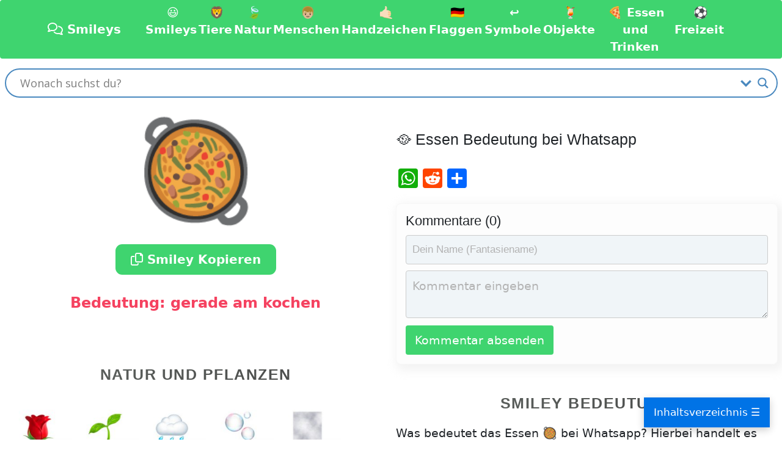

--- FILE ---
content_type: text/html; charset=UTF-8
request_url: https://www.blogseite.com/smileys/%F0%9F%A5%98/
body_size: 43245
content:

<!DOCTYPE html>
<html lang="de">
<head>
<meta name='robots' content='index, follow, max-image-preview:large, max-snippet:-1, max-video-preview:-1' />
<script id="cookieyes" type="text/javascript" src="https://cdn-cookieyes.com/client_data/c9857b7b31b74c906596fd2a/script.js"></script>
	<!-- This site is optimized with the Yoast SEO plugin v26.6 - https://yoast.com/wordpress/plugins/seo/ -->
	<title>🥘 Essen Bedeutung bei Whatsapp - Blogseite.com</title>
	<meta name="description" content="Was bedeutet das Essen 🥘 bei Whatsapp? Dieses Symbol kannst du verwenden wenn du deinem Gesprächspartner sagen möchtest..." />
	<link rel="canonical" href="https://www.blogseite.com/smileys/🥘/" />
	<meta property="og:locale" content="de_DE" />
	<meta property="og:type" content="article" />
	<meta property="og:title" content="🥘 Essen Bedeutung bei Whatsapp - Blogseite.com" />
	<meta property="og:description" content="Was bedeutet das Essen 🥘 bei Whatsapp? Dieses Symbol kannst du verwenden wenn du deinem Gesprächspartner sagen möchtest..." />
	<meta property="og:url" content="https://www.blogseite.com/smileys/🥘/" />
	<meta property="og:site_name" content="Blogseite.com" />
	<meta property="article:modified_time" content="2022-10-02T18:28:48+00:00" />
	<meta property="og:image" content="https://www.blogseite.com/wp-content/uploads/2021/09/13466.jpg" />
	<meta property="og:image:width" content="200" />
	<meta property="og:image:height" content="200" />
	<meta property="og:image:type" content="image/jpeg" />
	<meta name="twitter:card" content="summary_large_image" />
	<script type="application/ld+json" class="yoast-schema-graph">{"@context":"https://schema.org","@graph":[{"@type":"Article","@id":"https://www.blogseite.com/smileys/%f0%9f%a5%98/#article","isPartOf":{"@id":"https://www.blogseite.com/smileys/%f0%9f%a5%98/"},"author":{"name":"Domi","@id":"https://www.blogseite.com/#/schema/person/eabd7e13be2a75478b1ab31ba96fad19"},"headline":"🥘 Essen Bedeutung bei Whatsapp","datePublished":"2021-09-26T08:33:27+00:00","dateModified":"2022-10-02T18:28:48+00:00","mainEntityOfPage":{"@id":"https://www.blogseite.com/smileys/%f0%9f%a5%98/"},"wordCount":4,"commentCount":0,"publisher":{"@id":"https://www.blogseite.com/#/schema/person/eabd7e13be2a75478b1ab31ba96fad19"},"image":{"@id":"https://www.blogseite.com/smileys/%f0%9f%a5%98/#primaryimage"},"thumbnailUrl":"https://www.blogseite.com/wp-content/uploads/2021/09/13466.jpg","inLanguage":"de","potentialAction":[{"@type":"CommentAction","name":"Comment","target":["https://www.blogseite.com/smileys/%f0%9f%a5%98/#respond"]}]},{"@type":"WebPage","@id":"https://www.blogseite.com/smileys/%f0%9f%a5%98/","url":"https://www.blogseite.com/smileys/%f0%9f%a5%98/","name":"🥘 Essen Bedeutung bei Whatsapp - Blogseite.com","isPartOf":{"@id":"https://www.blogseite.com/#website"},"primaryImageOfPage":{"@id":"https://www.blogseite.com/smileys/%f0%9f%a5%98/#primaryimage"},"image":{"@id":"https://www.blogseite.com/smileys/%f0%9f%a5%98/#primaryimage"},"thumbnailUrl":"https://www.blogseite.com/wp-content/uploads/2021/09/13466.jpg","datePublished":"2021-09-26T08:33:27+00:00","dateModified":"2022-10-02T18:28:48+00:00","description":"Was bedeutet das Essen 🥘 bei Whatsapp? Dieses Symbol kannst du verwenden wenn du deinem Gesprächspartner sagen möchtest...","breadcrumb":{"@id":"https://www.blogseite.com/smileys/%f0%9f%a5%98/#breadcrumb"},"inLanguage":"de","potentialAction":[{"@type":"ReadAction","target":["https://www.blogseite.com/smileys/%f0%9f%a5%98/"]}]},{"@type":"ImageObject","inLanguage":"de","@id":"https://www.blogseite.com/smileys/%f0%9f%a5%98/#primaryimage","url":"https://www.blogseite.com/wp-content/uploads/2021/09/13466.jpg","contentUrl":"https://www.blogseite.com/wp-content/uploads/2021/09/13466.jpg","width":200,"height":200},{"@type":"BreadcrumbList","@id":"https://www.blogseite.com/smileys/%f0%9f%a5%98/#breadcrumb","itemListElement":[{"@type":"ListItem","position":1,"name":"Startseite","item":"https://www.blogseite.com/"},{"@type":"ListItem","position":2,"name":"Smileys","item":"https://www.blogseite.com/smileys/"},{"@type":"ListItem","position":3,"name":"🥘 Essen Bedeutung bei Whatsapp"}]},{"@type":"WebSite","@id":"https://www.blogseite.com/#website","url":"https://www.blogseite.com/","name":"Blogseite.com","description":"","publisher":{"@id":"https://www.blogseite.com/#/schema/person/eabd7e13be2a75478b1ab31ba96fad19"},"potentialAction":[{"@type":"SearchAction","target":{"@type":"EntryPoint","urlTemplate":"https://www.blogseite.com/?s={search_term_string}"},"query-input":{"@type":"PropertyValueSpecification","valueRequired":true,"valueName":"search_term_string"}}],"inLanguage":"de"},{"@type":["Person","Organization"],"@id":"https://www.blogseite.com/#/schema/person/eabd7e13be2a75478b1ab31ba96fad19","name":"Domi","image":{"@type":"ImageObject","inLanguage":"de","@id":"https://www.blogseite.com/#/schema/person/image/","url":"https://www.blogseite.com/wp-content/uploads/2020/05/domi.jpg","contentUrl":"https://www.blogseite.com/wp-content/uploads/2020/05/domi.jpg","width":768,"height":700,"caption":"Domi"},"logo":{"@id":"https://www.blogseite.com/#/schema/person/image/"},"description":"Hi ich bin’s Dominik. Auf Blogseite.com findest du alles was mich interessiert. Mag Games, liebe SEO, programmiere gerne und möchte dir mit verschiedenen Themen die mich begeistern einen Mehrwert liefern. Viel Spaß auf meiner Seite","sameAs":["http://dev.blogseite.com"],"url":"https://www.blogseite.com/author/domi/"}]}</script>
	<!-- / Yoast SEO plugin. -->


<link rel='dns-prefetch' href='//www.blogseite.com' />
<link rel='dns-prefetch' href='//static.addtoany.com' />
<link rel='dns-prefetch' href='//code.jquery.com' />
<link rel='dns-prefetch' href='//maxcdn.bootstrapcdn.com' />
<link rel='dns-prefetch' href='//cdn.jsdelivr.net' />
<link rel='dns-prefetch' href='//cdnjs.cloudflare.com' />
<link rel="alternate" type="application/rss+xml" title="Blogseite.com &raquo; Feed" href="https://www.blogseite.com/feed/" />
<link rel="alternate" type="application/rss+xml" title="Blogseite.com &raquo; Kommentar-Feed" href="https://www.blogseite.com/comments/feed/" />
<link rel="alternate" type="application/rss+xml" title="Blogseite.com &raquo; 🥘 Essen Bedeutung bei Whatsapp-Kommentar-Feed" href="https://www.blogseite.com/smileys/%f0%9f%a5%98/feed/" />
<link rel="alternate" title="oEmbed (JSON)" type="application/json+oembed" href="https://www.blogseite.com/wp-json/oembed/1.0/embed?url=https%3A%2F%2Fwww.blogseite.com%2Fsmileys%2F%25f0%259f%25a5%2598%2F" />
<link rel="alternate" title="oEmbed (XML)" type="text/xml+oembed" href="https://www.blogseite.com/wp-json/oembed/1.0/embed?url=https%3A%2F%2Fwww.blogseite.com%2Fsmileys%2F%25f0%259f%25a5%2598%2F&#038;format=xml" />
<style id='wp-img-auto-sizes-contain-inline-css'>
img:is([sizes=auto i],[sizes^="auto," i]){contain-intrinsic-size:3000px 1500px}
/*# sourceURL=wp-img-auto-sizes-contain-inline-css */
</style>
<link rel='stylesheet' id='codepeople-search-in-place-style-css' href='https://www.blogseite.com/wp-content/plugins/search-in-place/css/codepeople_shearch_in_place.min.css?ver=1.5.1' media='all' />
<style id='wp-block-library-inline-css'>
:root{--wp-block-synced-color:#7a00df;--wp-block-synced-color--rgb:122,0,223;--wp-bound-block-color:var(--wp-block-synced-color);--wp-editor-canvas-background:#ddd;--wp-admin-theme-color:#007cba;--wp-admin-theme-color--rgb:0,124,186;--wp-admin-theme-color-darker-10:#006ba1;--wp-admin-theme-color-darker-10--rgb:0,107,160.5;--wp-admin-theme-color-darker-20:#005a87;--wp-admin-theme-color-darker-20--rgb:0,90,135;--wp-admin-border-width-focus:2px}@media (min-resolution:192dpi){:root{--wp-admin-border-width-focus:1.5px}}.wp-element-button{cursor:pointer}:root .has-very-light-gray-background-color{background-color:#eee}:root .has-very-dark-gray-background-color{background-color:#313131}:root .has-very-light-gray-color{color:#eee}:root .has-very-dark-gray-color{color:#313131}:root .has-vivid-green-cyan-to-vivid-cyan-blue-gradient-background{background:linear-gradient(135deg,#00d084,#0693e3)}:root .has-purple-crush-gradient-background{background:linear-gradient(135deg,#34e2e4,#4721fb 50%,#ab1dfe)}:root .has-hazy-dawn-gradient-background{background:linear-gradient(135deg,#faaca8,#dad0ec)}:root .has-subdued-olive-gradient-background{background:linear-gradient(135deg,#fafae1,#67a671)}:root .has-atomic-cream-gradient-background{background:linear-gradient(135deg,#fdd79a,#004a59)}:root .has-nightshade-gradient-background{background:linear-gradient(135deg,#330968,#31cdcf)}:root .has-midnight-gradient-background{background:linear-gradient(135deg,#020381,#2874fc)}:root{--wp--preset--font-size--normal:16px;--wp--preset--font-size--huge:42px}.has-regular-font-size{font-size:1em}.has-larger-font-size{font-size:2.625em}.has-normal-font-size{font-size:var(--wp--preset--font-size--normal)}.has-huge-font-size{font-size:var(--wp--preset--font-size--huge)}.has-text-align-center{text-align:center}.has-text-align-left{text-align:left}.has-text-align-right{text-align:right}.has-fit-text{white-space:nowrap!important}#end-resizable-editor-section{display:none}.aligncenter{clear:both}.items-justified-left{justify-content:flex-start}.items-justified-center{justify-content:center}.items-justified-right{justify-content:flex-end}.items-justified-space-between{justify-content:space-between}.screen-reader-text{border:0;clip-path:inset(50%);height:1px;margin:-1px;overflow:hidden;padding:0;position:absolute;width:1px;word-wrap:normal!important}.screen-reader-text:focus{background-color:#ddd;clip-path:none;color:#444;display:block;font-size:1em;height:auto;left:5px;line-height:normal;padding:15px 23px 14px;text-decoration:none;top:5px;width:auto;z-index:100000}html :where(.has-border-color){border-style:solid}html :where([style*=border-top-color]){border-top-style:solid}html :where([style*=border-right-color]){border-right-style:solid}html :where([style*=border-bottom-color]){border-bottom-style:solid}html :where([style*=border-left-color]){border-left-style:solid}html :where([style*=border-width]){border-style:solid}html :where([style*=border-top-width]){border-top-style:solid}html :where([style*=border-right-width]){border-right-style:solid}html :where([style*=border-bottom-width]){border-bottom-style:solid}html :where([style*=border-left-width]){border-left-style:solid}html :where(img[class*=wp-image-]){height:auto;max-width:100%}:where(figure){margin:0 0 1em}html :where(.is-position-sticky){--wp-admin--admin-bar--position-offset:var(--wp-admin--admin-bar--height,0px)}@media screen and (max-width:600px){html :where(.is-position-sticky){--wp-admin--admin-bar--position-offset:0px}}

/*# sourceURL=wp-block-library-inline-css */
</style><style id='global-styles-inline-css'>
:root{--wp--preset--aspect-ratio--square: 1;--wp--preset--aspect-ratio--4-3: 4/3;--wp--preset--aspect-ratio--3-4: 3/4;--wp--preset--aspect-ratio--3-2: 3/2;--wp--preset--aspect-ratio--2-3: 2/3;--wp--preset--aspect-ratio--16-9: 16/9;--wp--preset--aspect-ratio--9-16: 9/16;--wp--preset--color--black: #000000;--wp--preset--color--cyan-bluish-gray: #abb8c3;--wp--preset--color--white: #ffffff;--wp--preset--color--pale-pink: #f78da7;--wp--preset--color--vivid-red: #cf2e2e;--wp--preset--color--luminous-vivid-orange: #ff6900;--wp--preset--color--luminous-vivid-amber: #fcb900;--wp--preset--color--light-green-cyan: #7bdcb5;--wp--preset--color--vivid-green-cyan: #00d084;--wp--preset--color--pale-cyan-blue: #8ed1fc;--wp--preset--color--vivid-cyan-blue: #0693e3;--wp--preset--color--vivid-purple: #9b51e0;--wp--preset--gradient--vivid-cyan-blue-to-vivid-purple: linear-gradient(135deg,rgb(6,147,227) 0%,rgb(155,81,224) 100%);--wp--preset--gradient--light-green-cyan-to-vivid-green-cyan: linear-gradient(135deg,rgb(122,220,180) 0%,rgb(0,208,130) 100%);--wp--preset--gradient--luminous-vivid-amber-to-luminous-vivid-orange: linear-gradient(135deg,rgb(252,185,0) 0%,rgb(255,105,0) 100%);--wp--preset--gradient--luminous-vivid-orange-to-vivid-red: linear-gradient(135deg,rgb(255,105,0) 0%,rgb(207,46,46) 100%);--wp--preset--gradient--very-light-gray-to-cyan-bluish-gray: linear-gradient(135deg,rgb(238,238,238) 0%,rgb(169,184,195) 100%);--wp--preset--gradient--cool-to-warm-spectrum: linear-gradient(135deg,rgb(74,234,220) 0%,rgb(151,120,209) 20%,rgb(207,42,186) 40%,rgb(238,44,130) 60%,rgb(251,105,98) 80%,rgb(254,248,76) 100%);--wp--preset--gradient--blush-light-purple: linear-gradient(135deg,rgb(255,206,236) 0%,rgb(152,150,240) 100%);--wp--preset--gradient--blush-bordeaux: linear-gradient(135deg,rgb(254,205,165) 0%,rgb(254,45,45) 50%,rgb(107,0,62) 100%);--wp--preset--gradient--luminous-dusk: linear-gradient(135deg,rgb(255,203,112) 0%,rgb(199,81,192) 50%,rgb(65,88,208) 100%);--wp--preset--gradient--pale-ocean: linear-gradient(135deg,rgb(255,245,203) 0%,rgb(182,227,212) 50%,rgb(51,167,181) 100%);--wp--preset--gradient--electric-grass: linear-gradient(135deg,rgb(202,248,128) 0%,rgb(113,206,126) 100%);--wp--preset--gradient--midnight: linear-gradient(135deg,rgb(2,3,129) 0%,rgb(40,116,252) 100%);--wp--preset--font-size--small: 13px;--wp--preset--font-size--medium: 20px;--wp--preset--font-size--large: 36px;--wp--preset--font-size--x-large: 42px;--wp--preset--spacing--20: 0.44rem;--wp--preset--spacing--30: 0.67rem;--wp--preset--spacing--40: 1rem;--wp--preset--spacing--50: 1.5rem;--wp--preset--spacing--60: 2.25rem;--wp--preset--spacing--70: 3.38rem;--wp--preset--spacing--80: 5.06rem;--wp--preset--shadow--natural: 6px 6px 9px rgba(0, 0, 0, 0.2);--wp--preset--shadow--deep: 12px 12px 50px rgba(0, 0, 0, 0.4);--wp--preset--shadow--sharp: 6px 6px 0px rgba(0, 0, 0, 0.2);--wp--preset--shadow--outlined: 6px 6px 0px -3px rgb(255, 255, 255), 6px 6px rgb(0, 0, 0);--wp--preset--shadow--crisp: 6px 6px 0px rgb(0, 0, 0);}:where(.is-layout-flex){gap: 0.5em;}:where(.is-layout-grid){gap: 0.5em;}body .is-layout-flex{display: flex;}.is-layout-flex{flex-wrap: wrap;align-items: center;}.is-layout-flex > :is(*, div){margin: 0;}body .is-layout-grid{display: grid;}.is-layout-grid > :is(*, div){margin: 0;}:where(.wp-block-columns.is-layout-flex){gap: 2em;}:where(.wp-block-columns.is-layout-grid){gap: 2em;}:where(.wp-block-post-template.is-layout-flex){gap: 1.25em;}:where(.wp-block-post-template.is-layout-grid){gap: 1.25em;}.has-black-color{color: var(--wp--preset--color--black) !important;}.has-cyan-bluish-gray-color{color: var(--wp--preset--color--cyan-bluish-gray) !important;}.has-white-color{color: var(--wp--preset--color--white) !important;}.has-pale-pink-color{color: var(--wp--preset--color--pale-pink) !important;}.has-vivid-red-color{color: var(--wp--preset--color--vivid-red) !important;}.has-luminous-vivid-orange-color{color: var(--wp--preset--color--luminous-vivid-orange) !important;}.has-luminous-vivid-amber-color{color: var(--wp--preset--color--luminous-vivid-amber) !important;}.has-light-green-cyan-color{color: var(--wp--preset--color--light-green-cyan) !important;}.has-vivid-green-cyan-color{color: var(--wp--preset--color--vivid-green-cyan) !important;}.has-pale-cyan-blue-color{color: var(--wp--preset--color--pale-cyan-blue) !important;}.has-vivid-cyan-blue-color{color: var(--wp--preset--color--vivid-cyan-blue) !important;}.has-vivid-purple-color{color: var(--wp--preset--color--vivid-purple) !important;}.has-black-background-color{background-color: var(--wp--preset--color--black) !important;}.has-cyan-bluish-gray-background-color{background-color: var(--wp--preset--color--cyan-bluish-gray) !important;}.has-white-background-color{background-color: var(--wp--preset--color--white) !important;}.has-pale-pink-background-color{background-color: var(--wp--preset--color--pale-pink) !important;}.has-vivid-red-background-color{background-color: var(--wp--preset--color--vivid-red) !important;}.has-luminous-vivid-orange-background-color{background-color: var(--wp--preset--color--luminous-vivid-orange) !important;}.has-luminous-vivid-amber-background-color{background-color: var(--wp--preset--color--luminous-vivid-amber) !important;}.has-light-green-cyan-background-color{background-color: var(--wp--preset--color--light-green-cyan) !important;}.has-vivid-green-cyan-background-color{background-color: var(--wp--preset--color--vivid-green-cyan) !important;}.has-pale-cyan-blue-background-color{background-color: var(--wp--preset--color--pale-cyan-blue) !important;}.has-vivid-cyan-blue-background-color{background-color: var(--wp--preset--color--vivid-cyan-blue) !important;}.has-vivid-purple-background-color{background-color: var(--wp--preset--color--vivid-purple) !important;}.has-black-border-color{border-color: var(--wp--preset--color--black) !important;}.has-cyan-bluish-gray-border-color{border-color: var(--wp--preset--color--cyan-bluish-gray) !important;}.has-white-border-color{border-color: var(--wp--preset--color--white) !important;}.has-pale-pink-border-color{border-color: var(--wp--preset--color--pale-pink) !important;}.has-vivid-red-border-color{border-color: var(--wp--preset--color--vivid-red) !important;}.has-luminous-vivid-orange-border-color{border-color: var(--wp--preset--color--luminous-vivid-orange) !important;}.has-luminous-vivid-amber-border-color{border-color: var(--wp--preset--color--luminous-vivid-amber) !important;}.has-light-green-cyan-border-color{border-color: var(--wp--preset--color--light-green-cyan) !important;}.has-vivid-green-cyan-border-color{border-color: var(--wp--preset--color--vivid-green-cyan) !important;}.has-pale-cyan-blue-border-color{border-color: var(--wp--preset--color--pale-cyan-blue) !important;}.has-vivid-cyan-blue-border-color{border-color: var(--wp--preset--color--vivid-cyan-blue) !important;}.has-vivid-purple-border-color{border-color: var(--wp--preset--color--vivid-purple) !important;}.has-vivid-cyan-blue-to-vivid-purple-gradient-background{background: var(--wp--preset--gradient--vivid-cyan-blue-to-vivid-purple) !important;}.has-light-green-cyan-to-vivid-green-cyan-gradient-background{background: var(--wp--preset--gradient--light-green-cyan-to-vivid-green-cyan) !important;}.has-luminous-vivid-amber-to-luminous-vivid-orange-gradient-background{background: var(--wp--preset--gradient--luminous-vivid-amber-to-luminous-vivid-orange) !important;}.has-luminous-vivid-orange-to-vivid-red-gradient-background{background: var(--wp--preset--gradient--luminous-vivid-orange-to-vivid-red) !important;}.has-very-light-gray-to-cyan-bluish-gray-gradient-background{background: var(--wp--preset--gradient--very-light-gray-to-cyan-bluish-gray) !important;}.has-cool-to-warm-spectrum-gradient-background{background: var(--wp--preset--gradient--cool-to-warm-spectrum) !important;}.has-blush-light-purple-gradient-background{background: var(--wp--preset--gradient--blush-light-purple) !important;}.has-blush-bordeaux-gradient-background{background: var(--wp--preset--gradient--blush-bordeaux) !important;}.has-luminous-dusk-gradient-background{background: var(--wp--preset--gradient--luminous-dusk) !important;}.has-pale-ocean-gradient-background{background: var(--wp--preset--gradient--pale-ocean) !important;}.has-electric-grass-gradient-background{background: var(--wp--preset--gradient--electric-grass) !important;}.has-midnight-gradient-background{background: var(--wp--preset--gradient--midnight) !important;}.has-small-font-size{font-size: var(--wp--preset--font-size--small) !important;}.has-medium-font-size{font-size: var(--wp--preset--font-size--medium) !important;}.has-large-font-size{font-size: var(--wp--preset--font-size--large) !important;}.has-x-large-font-size{font-size: var(--wp--preset--font-size--x-large) !important;}
/*# sourceURL=global-styles-inline-css */
</style>

<style id='classic-theme-styles-inline-css'>
/*! This file is auto-generated */
.wp-block-button__link{color:#fff;background-color:#32373c;border-radius:9999px;box-shadow:none;text-decoration:none;padding:calc(.667em + 2px) calc(1.333em + 2px);font-size:1.125em}.wp-block-file__button{background:#32373c;color:#fff;text-decoration:none}
/*# sourceURL=/wp-includes/css/classic-themes.min.css */
</style>
<link rel='stylesheet' id='mpp_gutenberg-css' href='https://www.blogseite.com/wp-content/plugins/metronet-profile-picture/dist/blocks.style.build.css?ver=2.6.3' media='all' />
<link rel='stylesheet' id='ajax-load-more-css' href='https://www.blogseite.com/wp-content/plugins/ajax-load-more/build/frontend/ajax-load-more.min.css?ver=7.8.0' media='all' />
<link rel='stylesheet' id='fbm-style-css' href='https://www.blogseite.com/wp-content/plugins/flybutton/style.css?ver=6.9' media='all' />
<link rel='stylesheet' id='dashicons-css' href='https://www.blogseite.com/wp-includes/css/dashicons.min.css?ver=6.9' media='all' />
<link rel='stylesheet' id='bootstrap4-css' href='https://www.blogseite.com/wp-content/themes/blogseite/assets/bootstrap/css/bootstrap.min.css?ver=1.1' media='all' />
<link rel='stylesheet' id='bootstrap5-css' href='https://maxcdn.bootstrapcdn.com/bootstrap/3.3.7/css/bootstrap.min.css?ver=1.1' media='all' />
<link rel='stylesheet' id='bootstrap-css-css' href='https://cdn.jsdelivr.net/npm/bootstrap@5.3.2/dist/css/bootstrap.min.css?ver=6.9' media='all' />
<link rel='stylesheet' id='theme-styles-css' href='https://www.blogseite.com/wp-content/themes/blogseite/style.css?ver=6.9' media='all' />
<link rel='stylesheet' id='font-awesome-css' href='https://cdnjs.cloudflare.com/ajax/libs/font-awesome/6.0.0-beta3/css/all.min.css?ver=6.9' media='all' />
<link rel='stylesheet' id='wpdreams-asl-basic-css' href='https://www.blogseite.com/wp-content/plugins/ajax-search-lite/css/style.basic.css?ver=4.13.4' media='all' />
<style id='wpdreams-asl-basic-inline-css'>

					div[id*='ajaxsearchlitesettings'].searchsettings .asl_option_inner label {
						font-size: 0px !important;
						color: rgba(0, 0, 0, 0);
					}
					div[id*='ajaxsearchlitesettings'].searchsettings .asl_option_inner label:after {
						font-size: 11px !important;
						position: absolute;
						top: 0;
						left: 0;
						z-index: 1;
					}
					.asl_w_container {
						width: 100%;
						margin: 0px 0px 0px 0px;
						min-width: 200px;
					}
					div[id*='ajaxsearchlite'].asl_m {
						width: 100%;
					}
					div[id*='ajaxsearchliteres'].wpdreams_asl_results div.resdrg span.highlighted {
						font-weight: bold;
						color: rgba(217, 49, 43, 1);
						background-color: rgba(238, 238, 238, 1);
					}
					div[id*='ajaxsearchliteres'].wpdreams_asl_results .results img.asl_image {
						width: 70px;
						height: 70px;
						object-fit: cover;
					}
					div[id*='ajaxsearchlite'].asl_r .results {
						max-height: none;
					}
					div[id*='ajaxsearchlite'].asl_r {
						position: absolute;
					}
				
						div.asl_r.asl_w.vertical .results .item::after {
							display: block;
							position: absolute;
							bottom: 0;
							content: '';
							height: 1px;
							width: 100%;
							background: #D8D8D8;
						}
						div.asl_r.asl_w.vertical .results .item.asl_last_item::after {
							display: none;
						}
					 #ajaxsearchlite1 .probox, div.asl_w .probox {
    margin: 0;
    padding: 8px;
    height: 28px;
    background-color: #fff;
    border: 2px solid #15cb4d;
    border-radius: 0 0 0 0;
    box-shadow: 0 0 0 0 #b5b5b5 inset;
    border-radius: 30px;
    z-index:-999999;
}
/*# sourceURL=wpdreams-asl-basic-inline-css */
</style>
<link rel='stylesheet' id='wpdreams-asl-instance-css' href='https://www.blogseite.com/wp-content/plugins/ajax-search-lite/css/style-curvy-blue.css?ver=4.13.4' media='all' />
<link rel='stylesheet' id='tablepress-default-css' href='https://www.blogseite.com/wp-content/tablepress-combined.min.css?ver=33' media='all' />
<link rel='stylesheet' id='addtoany-css' href='https://www.blogseite.com/wp-content/plugins/add-to-any/addtoany.min.css?ver=1.16' media='all' />
<style id='quads-styles-inline-css'>

    .quads-location ins.adsbygoogle {
        background: transparent !important;
    }.quads-location .quads_rotator_img{ opacity:1 !important;}
    .quads.quads_ad_container { display: grid; grid-template-columns: auto; grid-gap: 10px; padding: 10px; }
    .grid_image{animation: fadeIn 0.5s;-webkit-animation: fadeIn 0.5s;-moz-animation: fadeIn 0.5s;
        -o-animation: fadeIn 0.5s;-ms-animation: fadeIn 0.5s;}
    .quads-ad-label { font-size: 12px; text-align: center; color: #333;}
    .quads_click_impression { display: none;} .quads-location, .quads-ads-space{max-width:100%;} @media only screen and (max-width: 480px) { .quads-ads-space, .penci-builder-element .quads-ads-space{max-width:340px;}}
/*# sourceURL=quads-styles-inline-css */
</style>
<script src="https://code.jquery.com/jquery-3.4.1.min.js" id="jquery-js"></script>
<script id="codepeople-search-in-place-js-extra">
var codepeople_search_in_place = {"screen_reader_alert":"Search results pop-up.","screen_reader_alert_instructions":"Press the Tab key to navigate through the search results.","screen_reader_alert_result_single":"result","screen_reader_alert_result_multiple":"results","own_only":"1","result_number":"2","more":"weitere Ergebnisse","empty":"0 results","char_number":"3","root":"Ly93d3cuYmxvZ3NlaXRlLmNvbS93cC1hZG1pbi8=","home":"https://www.blogseite.com","summary_length":"20","operator":"or","highlight_resulting_page":"1","lang":"de","highlight_colors":["#F4EFEC\r","#B5DCE1\r","#F4E0E9\r","#D7E0B1\r","#F4D9D0\r","#D6CDC8\r","#F4E3C9\r","#CFDAF0"],"areas":["div.hentry","#content","#main","div.content","#middle","#container","#wrapper","article",".elementor","body"]};
//# sourceURL=codepeople-search-in-place-js-extra
</script>
<script src="https://www.blogseite.com/wp-content/plugins/search-in-place/js/codepeople_shearch_in_place.min.js?ver=1.5.1" id="codepeople-search-in-place-js"></script>
<script id="addtoany-core-js-before">
window.a2a_config=window.a2a_config||{};a2a_config.callbacks=[];a2a_config.overlays=[];a2a_config.templates={};a2a_localize = {
	Share: "Teilen",
	Save: "Speichern",
	Subscribe: "Abonnieren",
	Email: "E-Mail",
	Bookmark: "Lesezeichen",
	ShowAll: "Alle anzeigen",
	ShowLess: "Weniger anzeigen",
	FindServices: "Dienst(e) suchen",
	FindAnyServiceToAddTo: "Um weitere Dienste ergänzen",
	PoweredBy: "Präsentiert von",
	ShareViaEmail: "Teilen via E-Mail",
	SubscribeViaEmail: "Via E-Mail abonnieren",
	BookmarkInYourBrowser: "Lesezeichen in deinem Browser",
	BookmarkInstructions: "Drücke Ctrl+D oder \u2318+D um diese Seite bei den Lesenzeichen zu speichern.",
	AddToYourFavorites: "Zu deinen Favoriten hinzufügen",
	SendFromWebOrProgram: "Senden von jeder E-Mail Adresse oder E-Mail-Programm",
	EmailProgram: "E-Mail-Programm",
	More: "Mehr&#8230;",
	ThanksForSharing: "Thanks for sharing!",
	ThanksForFollowing: "Thanks for following!"
};


//# sourceURL=addtoany-core-js-before
</script>
<script defer src="https://static.addtoany.com/menu/page.js" id="addtoany-core-js"></script>
<script defer src="https://www.blogseite.com/wp-content/plugins/add-to-any/addtoany.min.js?ver=1.1" id="addtoany-jquery-js"></script>
<link rel="https://api.w.org/" href="https://www.blogseite.com/wp-json/" /><link rel="alternate" title="JSON" type="application/json" href="https://www.blogseite.com/wp-json/wp/v2/smileys/25467" /><link rel="EditURI" type="application/rsd+xml" title="RSD" href="https://www.blogseite.com/xmlrpc.php?rsd" />
<meta name="generator" content="WordPress 6.9" />
<link rel='shortlink' href='https://www.blogseite.com/?p=25467' />
<style>
.search-in-place {background-color: #F9F9F9;}
.search-in-place {border: 1px solid #DDDDDD;}
.search-in-place .item{border-bottom: 1px solid #DDDDDD;}.search-in-place .label{color:#333333;}
.search-in-place .label{text-shadow: 0 1px 0 #FFFFFF;}
.search-in-place .label{
				background: #ECECEC;
				background: -moz-linear-gradient(top,  #F9F9F9 0%, #ECECEC 100%);
				background: -webkit-gradient(linear, left top, left bottom, color-stop(0%,#F9F9F9), color-stop(100%,#ECECEC));
				background: -webkit-linear-gradient(top,  #F9F9F9 0%,#ECECEC 100%);
				background: -o-linear-gradient(top,  #F9F9F9 0%,#ECECEC 100%);
				background: -ms-linear-gradient(top,  #F9F9F9 0%,#ECECEC 100%);
				background: linear-gradient(to bottom,  #F9F9F9 0%,#ECECEC 100%);
				filter: progid:DXImageTransform.Microsoft.gradient( startColorstr='#F9F9F9', endColorstr='#ECECEC',GradientType=0 );
			}
.search-in-place .item.active{background-color:#FFFFFF;}
</style><script>document.cookie = 'quads_browser_width='+screen.width;</script>				<link rel="preconnect" href="https://fonts.gstatic.com" crossorigin />
				<link rel="preload" as="style" href="//fonts.googleapis.com/css?family=Open+Sans&display=swap" />
								<link rel="stylesheet" href="//fonts.googleapis.com/css?family=Open+Sans&display=swap" media="all" />
				<style type="text/css">.saboxplugin-wrap{-webkit-box-sizing:border-box;-moz-box-sizing:border-box;-ms-box-sizing:border-box;box-sizing:border-box;border:1px solid #eee;width:100%;clear:both;display:block;overflow:hidden;word-wrap:break-word;position:relative}.saboxplugin-wrap .saboxplugin-gravatar{float:left;padding:0 20px 20px 20px}.saboxplugin-wrap .saboxplugin-gravatar img{max-width:100px;height:auto;border-radius:0;}.saboxplugin-wrap .saboxplugin-authorname{font-size:18px;line-height:1;margin:20px 0 0 20px;display:block}.saboxplugin-wrap .saboxplugin-authorname a{text-decoration:none}.saboxplugin-wrap .saboxplugin-authorname a:focus{outline:0}.saboxplugin-wrap .saboxplugin-desc{display:block;margin:5px 20px}.saboxplugin-wrap .saboxplugin-desc a{text-decoration:underline}.saboxplugin-wrap .saboxplugin-desc p{margin:5px 0 12px}.saboxplugin-wrap .saboxplugin-web{margin:0 20px 15px;text-align:left}.saboxplugin-wrap .sab-web-position{text-align:right}.saboxplugin-wrap .saboxplugin-web a{color:#ccc;text-decoration:none}.saboxplugin-wrap .saboxplugin-socials{position:relative;display:block;background:#fcfcfc;padding:5px;border-top:1px solid #eee}.saboxplugin-wrap .saboxplugin-socials a svg{width:20px;height:20px}.saboxplugin-wrap .saboxplugin-socials a svg .st2{fill:#fff; transform-origin:center center;}.saboxplugin-wrap .saboxplugin-socials a svg .st1{fill:rgba(0,0,0,.3)}.saboxplugin-wrap .saboxplugin-socials a:hover{opacity:.8;-webkit-transition:opacity .4s;-moz-transition:opacity .4s;-o-transition:opacity .4s;transition:opacity .4s;box-shadow:none!important;-webkit-box-shadow:none!important}.saboxplugin-wrap .saboxplugin-socials .saboxplugin-icon-color{box-shadow:none;padding:0;border:0;-webkit-transition:opacity .4s;-moz-transition:opacity .4s;-o-transition:opacity .4s;transition:opacity .4s;display:inline-block;color:#fff;font-size:0;text-decoration:inherit;margin:5px;-webkit-border-radius:0;-moz-border-radius:0;-ms-border-radius:0;-o-border-radius:0;border-radius:0;overflow:hidden}.saboxplugin-wrap .saboxplugin-socials .saboxplugin-icon-grey{text-decoration:inherit;box-shadow:none;position:relative;display:-moz-inline-stack;display:inline-block;vertical-align:middle;zoom:1;margin:10px 5px;color:#444;fill:#444}.clearfix:after,.clearfix:before{content:' ';display:table;line-height:0;clear:both}.ie7 .clearfix{zoom:1}.saboxplugin-socials.sabox-colored .saboxplugin-icon-color .sab-twitch{border-color:#38245c}.saboxplugin-socials.sabox-colored .saboxplugin-icon-color .sab-behance{border-color:#003eb0}.saboxplugin-socials.sabox-colored .saboxplugin-icon-color .sab-deviantart{border-color:#036824}.saboxplugin-socials.sabox-colored .saboxplugin-icon-color .sab-digg{border-color:#00327c}.saboxplugin-socials.sabox-colored .saboxplugin-icon-color .sab-dribbble{border-color:#ba1655}.saboxplugin-socials.sabox-colored .saboxplugin-icon-color .sab-facebook{border-color:#1e2e4f}.saboxplugin-socials.sabox-colored .saboxplugin-icon-color .sab-flickr{border-color:#003576}.saboxplugin-socials.sabox-colored .saboxplugin-icon-color .sab-github{border-color:#264874}.saboxplugin-socials.sabox-colored .saboxplugin-icon-color .sab-google{border-color:#0b51c5}.saboxplugin-socials.sabox-colored .saboxplugin-icon-color .sab-html5{border-color:#902e13}.saboxplugin-socials.sabox-colored .saboxplugin-icon-color .sab-instagram{border-color:#1630aa}.saboxplugin-socials.sabox-colored .saboxplugin-icon-color .sab-linkedin{border-color:#00344f}.saboxplugin-socials.sabox-colored .saboxplugin-icon-color .sab-pinterest{border-color:#5b040e}.saboxplugin-socials.sabox-colored .saboxplugin-icon-color .sab-reddit{border-color:#992900}.saboxplugin-socials.sabox-colored .saboxplugin-icon-color .sab-rss{border-color:#a43b0a}.saboxplugin-socials.sabox-colored .saboxplugin-icon-color .sab-sharethis{border-color:#5d8420}.saboxplugin-socials.sabox-colored .saboxplugin-icon-color .sab-soundcloud{border-color:#995200}.saboxplugin-socials.sabox-colored .saboxplugin-icon-color .sab-spotify{border-color:#0f612c}.saboxplugin-socials.sabox-colored .saboxplugin-icon-color .sab-stackoverflow{border-color:#a95009}.saboxplugin-socials.sabox-colored .saboxplugin-icon-color .sab-steam{border-color:#006388}.saboxplugin-socials.sabox-colored .saboxplugin-icon-color .sab-user_email{border-color:#b84e05}.saboxplugin-socials.sabox-colored .saboxplugin-icon-color .sab-tumblr{border-color:#10151b}.saboxplugin-socials.sabox-colored .saboxplugin-icon-color .sab-twitter{border-color:#0967a0}.saboxplugin-socials.sabox-colored .saboxplugin-icon-color .sab-vimeo{border-color:#0d7091}.saboxplugin-socials.sabox-colored .saboxplugin-icon-color .sab-windows{border-color:#003f71}.saboxplugin-socials.sabox-colored .saboxplugin-icon-color .sab-whatsapp{border-color:#003f71}.saboxplugin-socials.sabox-colored .saboxplugin-icon-color .sab-wordpress{border-color:#0f3647}.saboxplugin-socials.sabox-colored .saboxplugin-icon-color .sab-yahoo{border-color:#14002d}.saboxplugin-socials.sabox-colored .saboxplugin-icon-color .sab-youtube{border-color:#900}.saboxplugin-socials.sabox-colored .saboxplugin-icon-color .sab-xing{border-color:#000202}.saboxplugin-socials.sabox-colored .saboxplugin-icon-color .sab-mixcloud{border-color:#2475a0}.saboxplugin-socials.sabox-colored .saboxplugin-icon-color .sab-vk{border-color:#243549}.saboxplugin-socials.sabox-colored .saboxplugin-icon-color .sab-medium{border-color:#00452c}.saboxplugin-socials.sabox-colored .saboxplugin-icon-color .sab-quora{border-color:#420e00}.saboxplugin-socials.sabox-colored .saboxplugin-icon-color .sab-meetup{border-color:#9b181c}.saboxplugin-socials.sabox-colored .saboxplugin-icon-color .sab-goodreads{border-color:#000}.saboxplugin-socials.sabox-colored .saboxplugin-icon-color .sab-snapchat{border-color:#999700}.saboxplugin-socials.sabox-colored .saboxplugin-icon-color .sab-500px{border-color:#00557f}.saboxplugin-socials.sabox-colored .saboxplugin-icon-color .sab-mastodont{border-color:#185886}.sabox-plus-item{margin-bottom:20px}@media screen and (max-width:480px){.saboxplugin-wrap{text-align:center}.saboxplugin-wrap .saboxplugin-gravatar{float:none;padding:20px 0;text-align:center;margin:0 auto;display:block}.saboxplugin-wrap .saboxplugin-gravatar img{float:none;display:inline-block;display:-moz-inline-stack;vertical-align:middle;zoom:1}.saboxplugin-wrap .saboxplugin-desc{margin:0 10px 20px;text-align:center}.saboxplugin-wrap .saboxplugin-authorname{text-align:center;margin:10px 0 20px}}body .saboxplugin-authorname a,body .saboxplugin-authorname a:hover{box-shadow:none;-webkit-box-shadow:none}a.sab-profile-edit{font-size:16px!important;line-height:1!important}.sab-edit-settings a,a.sab-profile-edit{color:#0073aa!important;box-shadow:none!important;-webkit-box-shadow:none!important}.sab-edit-settings{margin-right:15px;position:absolute;right:0;z-index:2;bottom:10px;line-height:20px}.sab-edit-settings i{margin-left:5px}.saboxplugin-socials{line-height:1!important}.rtl .saboxplugin-wrap .saboxplugin-gravatar{float:right}.rtl .saboxplugin-wrap .saboxplugin-authorname{display:flex;align-items:center}.rtl .saboxplugin-wrap .saboxplugin-authorname .sab-profile-edit{margin-right:10px}.rtl .sab-edit-settings{right:auto;left:0}img.sab-custom-avatar{max-width:75px;}.saboxplugin-wrap {border-color:#dbdbdb;}.saboxplugin-wrap .saboxplugin-socials {border-color:#dbdbdb;}.saboxplugin-wrap .saboxplugin-gravatar img {-webkit-border-radius:50%;-moz-border-radius:50%;-ms-border-radius:50%;-o-border-radius:50%;border-radius:50%;}.saboxplugin-wrap .saboxplugin-gravatar img {-webkit-border-radius:50%;-moz-border-radius:50%;-ms-border-radius:50%;-o-border-radius:50%;border-radius:50%;}.saboxplugin-wrap .saboxplugin-gravatar img {-webkit-transition:all .5s ease;-moz-transition:all .5s ease;-o-transition:all .5s ease;transition:all .5s ease;}.saboxplugin-wrap .saboxplugin-gravatar img:hover {-webkit-transform:rotate(45deg);-moz-transform:rotate(45deg);-o-transform:rotate(45deg);-ms-transform:rotate(45deg);transform:rotate(45deg);}.saboxplugin-wrap .saboxplugin-socials .saboxplugin-icon-color svg {border-width: 1px;border-style:solid;}.saboxplugin-wrap .saboxplugin-authorname a,.saboxplugin-wrap .saboxplugin-authorname span {color:#0ca047;}.saboxplugin-wrap {margin-top:0px; margin-bottom:0px; padding: 0px 0px }.saboxplugin-wrap .saboxplugin-authorname {font-size:18px; line-height:25px;}.saboxplugin-wrap .saboxplugin-desc p, .saboxplugin-wrap .saboxplugin-desc {font-size:14px !important; line-height:21px !important;}.saboxplugin-wrap .saboxplugin-web {font-size:14px;}.saboxplugin-wrap .saboxplugin-socials a svg {width:36px;height:36px;}</style><link rel="icon" href="https://www.blogseite.com/wp-content/uploads/2024/02/cropped-cropped-favicon-256x256-5-32x32.png" sizes="32x32" />
<link rel="icon" href="https://www.blogseite.com/wp-content/uploads/2024/02/cropped-cropped-favicon-256x256-5-192x192.png" sizes="192x192" />
<link rel="apple-touch-icon" href="https://www.blogseite.com/wp-content/uploads/2024/02/cropped-cropped-favicon-256x256-5-180x180.png" />
<meta name="msapplication-TileImage" content="https://www.blogseite.com/wp-content/uploads/2024/02/cropped-cropped-favicon-256x256-5-270x270.png" />
		<style id="wp-custom-css">
			
.wp-video {
 text-align: center;
 margin-left: auto;
 margin-right: auto;
 }
.search-in-place .resume {
    display: block;
    font-size: 18px;
}

body {
  font-size: 19px;
  margin: 0;
  padding: 0;
  font-family: source sans pro,sans-serif;
  line-height: 1.7;
  color: #333;
  -webkit-font-smoothing: antialiased;
  -moz-osx-font-smoothing: grayscale;
}


h2, h3 {
  font-size: 28px;
  padding-top: 0;
  font-weight: 700;
}

h4{
	
	font-weight: 700;
}

.wrap-sm, .wrap-sm6 {
  border: none;
  -webkit-border-radius: 5px;
  -moz-border-radius: 5px;
  border-radius: 5px;
}

#ajaxsearchlite1 .probox .proinput input, div.asl_w .probox .proinput input {
    font-weight: normal;
    font-family: Open Sans;
    color: #000 !important;
    font-size: 18px;
    line-height: normal !important;
    text-shadow: 0 0 0 rgba(255, 255, 255, 0);
    border: 0;
    box-shadow: none;
}



code {
    padding: 4px 6px; /* Slightly increased padding for a better touch */
    font-size: 1.1em; /* Increased font size for better readability */
    color: #ffffff; /* White text color for contrast */
   background-color: #8773d9; /* Green background color */
    border-radius: 4px; /* Rounded corners */
 
    box-shadow: 0 2px 5px rgba(0, 0, 0, 0.2); /* Subtle shadow for depth */
    display: inline-block; /* Makes it easier to use in inline text */
    line-height: 1.5; /* Improved line height for better readability */
}

pre {
    background-color: #f4f4f4; /* Light background for preformatted text */
    border: 1px solid #ccc; /* Light border for separation */
    padding: 10px; /* Padding for preformatted blocks */
    border-radius: 4px; /* Rounded corners */
    overflow-x: auto; /* Scrollable on overflow */
    font-size: 1em; /* Default font size for preformatted text */
    color: #333; /* Dark text color for readability */
    font-family: 'Courier New', Courier, monospace; /* Monospace font */
    margin: 20px 0; /* Space around preformatted blocks */
}

.wrap-sm, .wrap-sm6 {
  border: none;
  -webkit-border-radius: 5px;
  -moz-border-radius: 5px;
  border-radius: 5px;
}
.blogs-tags a:visited, .mobile-menu, .top-menu, .top-menu a, .trailerbtn a, .trailerbtn a:hover {
    color: #ffff;
    font-size: 20px;
}

h3 {
    font-size: 25px;
    margin-bottom: 3%;
  }
		</style>
		<style type="text/css">@charset "UTF-8";/** THIS FILE IS AUTOMATICALLY GENERATED - DO NOT MAKE MANUAL EDITS! **//** Custom CSS should be added to Mega Menu > Menu Themes > Custom Styling **/.mega-menu-last-modified-1729790456 {content: "Thursday 24th October 2024 17:20:56 UTC";}#mega-menu-wrap-top-menu, #mega-menu-wrap-top-menu #mega-menu-top-menu, #mega-menu-wrap-top-menu #mega-menu-top-menu ul.mega-sub-menu, #mega-menu-wrap-top-menu #mega-menu-top-menu li.mega-menu-item, #mega-menu-wrap-top-menu #mega-menu-top-menu li.mega-menu-row, #mega-menu-wrap-top-menu #mega-menu-top-menu li.mega-menu-column, #mega-menu-wrap-top-menu #mega-menu-top-menu a.mega-menu-link, #mega-menu-wrap-top-menu #mega-menu-top-menu span.mega-menu-badge {transition: none;border-radius: 0;box-shadow: none;background: none;border: 0;bottom: auto;box-sizing: border-box;clip: auto;color: #eb1daf;display: block;float: none;font-family: inherit;font-size: 19px;height: auto;left: auto;line-height: 1.7;list-style-type: none;margin: 0;min-height: auto;max-height: none;min-width: auto;max-width: none;opacity: 1;outline: none;overflow: visible;padding: 0;position: relative;pointer-events: auto;right: auto;text-align: left;text-decoration: none;text-indent: 0;text-transform: none;transform: none;top: auto;vertical-align: baseline;visibility: inherit;width: auto;word-wrap: break-word;white-space: normal;}#mega-menu-wrap-top-menu:before, #mega-menu-wrap-top-menu:after, #mega-menu-wrap-top-menu #mega-menu-top-menu:before, #mega-menu-wrap-top-menu #mega-menu-top-menu:after, #mega-menu-wrap-top-menu #mega-menu-top-menu ul.mega-sub-menu:before, #mega-menu-wrap-top-menu #mega-menu-top-menu ul.mega-sub-menu:after, #mega-menu-wrap-top-menu #mega-menu-top-menu li.mega-menu-item:before, #mega-menu-wrap-top-menu #mega-menu-top-menu li.mega-menu-item:after, #mega-menu-wrap-top-menu #mega-menu-top-menu li.mega-menu-row:before, #mega-menu-wrap-top-menu #mega-menu-top-menu li.mega-menu-row:after, #mega-menu-wrap-top-menu #mega-menu-top-menu li.mega-menu-column:before, #mega-menu-wrap-top-menu #mega-menu-top-menu li.mega-menu-column:after, #mega-menu-wrap-top-menu #mega-menu-top-menu a.mega-menu-link:before, #mega-menu-wrap-top-menu #mega-menu-top-menu a.mega-menu-link:after, #mega-menu-wrap-top-menu #mega-menu-top-menu span.mega-menu-badge:before, #mega-menu-wrap-top-menu #mega-menu-top-menu span.mega-menu-badge:after {display: none;}#mega-menu-wrap-top-menu {border-radius: 0;}@media only screen and (min-width: 769px) {#mega-menu-wrap-top-menu {background: #eb1daf;}}#mega-menu-wrap-top-menu.mega-keyboard-navigation .mega-menu-toggle:focus, #mega-menu-wrap-top-menu.mega-keyboard-navigation .mega-toggle-block:focus, #mega-menu-wrap-top-menu.mega-keyboard-navigation .mega-toggle-block a:focus, #mega-menu-wrap-top-menu.mega-keyboard-navigation .mega-toggle-block .mega-search input[type=text]:focus, #mega-menu-wrap-top-menu.mega-keyboard-navigation .mega-toggle-block button.mega-toggle-animated:focus, #mega-menu-wrap-top-menu.mega-keyboard-navigation #mega-menu-top-menu a:focus, #mega-menu-wrap-top-menu.mega-keyboard-navigation #mega-menu-top-menu span:focus, #mega-menu-wrap-top-menu.mega-keyboard-navigation #mega-menu-top-menu input:focus, #mega-menu-wrap-top-menu.mega-keyboard-navigation #mega-menu-top-menu li.mega-menu-item a.mega-menu-link:focus, #mega-menu-wrap-top-menu.mega-keyboard-navigation #mega-menu-top-menu form.mega-search-open:has(input[type=text]:focus) {outline-style: solid;outline-width: 3px;outline-color: #109cde;outline-offset: -3px;}#mega-menu-wrap-top-menu.mega-keyboard-navigation .mega-toggle-block button.mega-toggle-animated:focus {outline-offset: 2px;}#mega-menu-wrap-top-menu.mega-keyboard-navigation > li.mega-menu-item > a.mega-menu-link:focus {background: #333;color: #ffffff;font-weight: normal;text-decoration: none;border-color: #fff;}@media only screen and (max-width: 768px) {#mega-menu-wrap-top-menu.mega-keyboard-navigation > li.mega-menu-item > a.mega-menu-link:focus {color: #ffffff;background: #111;}}#mega-menu-wrap-top-menu #mega-menu-top-menu {text-align: left;padding: 0px 0px 0px 0px;}#mega-menu-wrap-top-menu #mega-menu-top-menu a.mega-menu-link {cursor: pointer;display: inline;transition: background 200ms linear, color 200ms linear, border 200ms linear;}#mega-menu-wrap-top-menu #mega-menu-top-menu a.mega-menu-link .mega-description-group {vertical-align: middle;display: inline-block;transition: none;}#mega-menu-wrap-top-menu #mega-menu-top-menu a.mega-menu-link .mega-description-group .mega-menu-title, #mega-menu-wrap-top-menu #mega-menu-top-menu a.mega-menu-link .mega-description-group .mega-menu-description {transition: none;line-height: 1.5;display: block;}#mega-menu-wrap-top-menu #mega-menu-top-menu a.mega-menu-link .mega-description-group .mega-menu-description {font-style: italic;font-size: 0.8em;text-transform: none;font-weight: normal;}#mega-menu-wrap-top-menu #mega-menu-top-menu li.mega-menu-megamenu li.mega-menu-item.mega-icon-left.mega-has-description.mega-has-icon > a.mega-menu-link {display: flex;align-items: center;}#mega-menu-wrap-top-menu #mega-menu-top-menu li.mega-menu-megamenu li.mega-menu-item.mega-icon-left.mega-has-description.mega-has-icon > a.mega-menu-link:before {flex: 0 0 auto;align-self: flex-start;}#mega-menu-wrap-top-menu #mega-menu-top-menu li.mega-menu-tabbed.mega-menu-megamenu > ul.mega-sub-menu > li.mega-menu-item.mega-icon-left.mega-has-description.mega-has-icon > a.mega-menu-link {display: block;}#mega-menu-wrap-top-menu #mega-menu-top-menu li.mega-menu-item.mega-icon-top > a.mega-menu-link {display: table-cell;vertical-align: middle;line-height: initial;}#mega-menu-wrap-top-menu #mega-menu-top-menu li.mega-menu-item.mega-icon-top > a.mega-menu-link:before {display: block;margin: 0 0 6px 0;text-align: center;}#mega-menu-wrap-top-menu #mega-menu-top-menu li.mega-menu-item.mega-icon-top > a.mega-menu-link > span.mega-title-below {display: inline-block;transition: none;}@media only screen and (max-width: 768px) {#mega-menu-wrap-top-menu #mega-menu-top-menu > li.mega-menu-item.mega-icon-top > a.mega-menu-link {display: block;line-height: 40px;}#mega-menu-wrap-top-menu #mega-menu-top-menu > li.mega-menu-item.mega-icon-top > a.mega-menu-link:before {display: inline-block;margin: 0 6px 0 0;text-align: left;}}#mega-menu-wrap-top-menu #mega-menu-top-menu li.mega-menu-item.mega-icon-right > a.mega-menu-link:before {float: right;margin: 0 0 0 6px;}#mega-menu-wrap-top-menu #mega-menu-top-menu > li.mega-animating > ul.mega-sub-menu {pointer-events: none;}#mega-menu-wrap-top-menu #mega-menu-top-menu li.mega-disable-link > a.mega-menu-link, #mega-menu-wrap-top-menu #mega-menu-top-menu li.mega-menu-megamenu li.mega-disable-link > a.mega-menu-link {cursor: inherit;}#mega-menu-wrap-top-menu #mega-menu-top-menu li.mega-menu-item-has-children.mega-disable-link > a.mega-menu-link, #mega-menu-wrap-top-menu #mega-menu-top-menu li.mega-menu-megamenu > li.mega-menu-item-has-children.mega-disable-link > a.mega-menu-link {cursor: pointer;}#mega-menu-wrap-top-menu #mega-menu-top-menu p {margin-bottom: 10px;}#mega-menu-wrap-top-menu #mega-menu-top-menu input, #mega-menu-wrap-top-menu #mega-menu-top-menu img {max-width: 100%;}#mega-menu-wrap-top-menu #mega-menu-top-menu li.mega-menu-item > ul.mega-sub-menu {display: block;visibility: hidden;opacity: 1;pointer-events: auto;}@media only screen and (max-width: 768px) {#mega-menu-wrap-top-menu #mega-menu-top-menu li.mega-menu-item > ul.mega-sub-menu {display: none;visibility: visible;opacity: 1;}#mega-menu-wrap-top-menu #mega-menu-top-menu li.mega-menu-item.mega-toggle-on > ul.mega-sub-menu, #mega-menu-wrap-top-menu #mega-menu-top-menu li.mega-menu-megamenu.mega-menu-item.mega-toggle-on ul.mega-sub-menu {display: block;}#mega-menu-wrap-top-menu #mega-menu-top-menu li.mega-menu-megamenu.mega-menu-item.mega-toggle-on li.mega-hide-sub-menu-on-mobile > ul.mega-sub-menu, #mega-menu-wrap-top-menu #mega-menu-top-menu li.mega-hide-sub-menu-on-mobile > ul.mega-sub-menu {display: none;}}@media only screen and (min-width: 769px) {#mega-menu-wrap-top-menu #mega-menu-top-menu[data-effect="fade"] li.mega-menu-item > ul.mega-sub-menu {opacity: 0;transition: opacity 200ms ease-in, visibility 200ms ease-in;}#mega-menu-wrap-top-menu #mega-menu-top-menu[data-effect="fade"].mega-no-js li.mega-menu-item:hover > ul.mega-sub-menu, #mega-menu-wrap-top-menu #mega-menu-top-menu[data-effect="fade"].mega-no-js li.mega-menu-item:focus > ul.mega-sub-menu, #mega-menu-wrap-top-menu #mega-menu-top-menu[data-effect="fade"] li.mega-menu-item.mega-toggle-on > ul.mega-sub-menu, #mega-menu-wrap-top-menu #mega-menu-top-menu[data-effect="fade"] li.mega-menu-item.mega-menu-megamenu.mega-toggle-on ul.mega-sub-menu {opacity: 1;}#mega-menu-wrap-top-menu #mega-menu-top-menu[data-effect="fade_up"] li.mega-menu-item.mega-menu-megamenu > ul.mega-sub-menu, #mega-menu-wrap-top-menu #mega-menu-top-menu[data-effect="fade_up"] li.mega-menu-item.mega-menu-flyout ul.mega-sub-menu {opacity: 0;transform: translate(0, 10px);transition: opacity 200ms ease-in, transform 200ms ease-in, visibility 200ms ease-in;}#mega-menu-wrap-top-menu #mega-menu-top-menu[data-effect="fade_up"].mega-no-js li.mega-menu-item:hover > ul.mega-sub-menu, #mega-menu-wrap-top-menu #mega-menu-top-menu[data-effect="fade_up"].mega-no-js li.mega-menu-item:focus > ul.mega-sub-menu, #mega-menu-wrap-top-menu #mega-menu-top-menu[data-effect="fade_up"] li.mega-menu-item.mega-toggle-on > ul.mega-sub-menu, #mega-menu-wrap-top-menu #mega-menu-top-menu[data-effect="fade_up"] li.mega-menu-item.mega-menu-megamenu.mega-toggle-on ul.mega-sub-menu {opacity: 1;transform: translate(0, 0);}#mega-menu-wrap-top-menu #mega-menu-top-menu[data-effect="slide_up"] li.mega-menu-item.mega-menu-megamenu > ul.mega-sub-menu, #mega-menu-wrap-top-menu #mega-menu-top-menu[data-effect="slide_up"] li.mega-menu-item.mega-menu-flyout ul.mega-sub-menu {transform: translate(0, 10px);transition: transform 200ms ease-in, visibility 200ms ease-in;}#mega-menu-wrap-top-menu #mega-menu-top-menu[data-effect="slide_up"].mega-no-js li.mega-menu-item:hover > ul.mega-sub-menu, #mega-menu-wrap-top-menu #mega-menu-top-menu[data-effect="slide_up"].mega-no-js li.mega-menu-item:focus > ul.mega-sub-menu, #mega-menu-wrap-top-menu #mega-menu-top-menu[data-effect="slide_up"] li.mega-menu-item.mega-toggle-on > ul.mega-sub-menu, #mega-menu-wrap-top-menu #mega-menu-top-menu[data-effect="slide_up"] li.mega-menu-item.mega-menu-megamenu.mega-toggle-on ul.mega-sub-menu {transform: translate(0, 0);}}#mega-menu-wrap-top-menu #mega-menu-top-menu li.mega-menu-item.mega-menu-megamenu ul.mega-sub-menu li.mega-collapse-children > ul.mega-sub-menu {display: none;}#mega-menu-wrap-top-menu #mega-menu-top-menu li.mega-menu-item.mega-menu-megamenu ul.mega-sub-menu li.mega-collapse-children.mega-toggle-on > ul.mega-sub-menu {display: block;}#mega-menu-wrap-top-menu #mega-menu-top-menu.mega-no-js li.mega-menu-item:hover > ul.mega-sub-menu, #mega-menu-wrap-top-menu #mega-menu-top-menu.mega-no-js li.mega-menu-item:focus > ul.mega-sub-menu, #mega-menu-wrap-top-menu #mega-menu-top-menu li.mega-menu-item.mega-toggle-on > ul.mega-sub-menu {visibility: visible;}#mega-menu-wrap-top-menu #mega-menu-top-menu li.mega-menu-item.mega-menu-megamenu ul.mega-sub-menu ul.mega-sub-menu {visibility: inherit;opacity: 1;display: block;}#mega-menu-wrap-top-menu #mega-menu-top-menu li.mega-menu-item.mega-menu-megamenu ul.mega-sub-menu li.mega-1-columns > ul.mega-sub-menu > li.mega-menu-item {float: left;width: 100%;}#mega-menu-wrap-top-menu #mega-menu-top-menu li.mega-menu-item.mega-menu-megamenu ul.mega-sub-menu li.mega-2-columns > ul.mega-sub-menu > li.mega-menu-item {float: left;width: 50%;}#mega-menu-wrap-top-menu #mega-menu-top-menu li.mega-menu-item.mega-menu-megamenu ul.mega-sub-menu li.mega-3-columns > ul.mega-sub-menu > li.mega-menu-item {float: left;width: 33.3333333333%;}#mega-menu-wrap-top-menu #mega-menu-top-menu li.mega-menu-item.mega-menu-megamenu ul.mega-sub-menu li.mega-4-columns > ul.mega-sub-menu > li.mega-menu-item {float: left;width: 25%;}#mega-menu-wrap-top-menu #mega-menu-top-menu li.mega-menu-item.mega-menu-megamenu ul.mega-sub-menu li.mega-5-columns > ul.mega-sub-menu > li.mega-menu-item {float: left;width: 20%;}#mega-menu-wrap-top-menu #mega-menu-top-menu li.mega-menu-item.mega-menu-megamenu ul.mega-sub-menu li.mega-6-columns > ul.mega-sub-menu > li.mega-menu-item {float: left;width: 16.6666666667%;}#mega-menu-wrap-top-menu #mega-menu-top-menu li.mega-menu-item a[class^="dashicons"]:before {font-family: dashicons;}#mega-menu-wrap-top-menu #mega-menu-top-menu li.mega-menu-item a.mega-menu-link:before {display: inline-block;font: inherit;font-family: dashicons;position: static;margin: 0 6px 0 0px;vertical-align: top;-webkit-font-smoothing: antialiased;-moz-osx-font-smoothing: grayscale;color: inherit;background: transparent;height: auto;width: auto;top: auto;}#mega-menu-wrap-top-menu #mega-menu-top-menu li.mega-menu-item.mega-hide-text a.mega-menu-link:before {margin: 0;}#mega-menu-wrap-top-menu #mega-menu-top-menu li.mega-menu-item.mega-hide-text li.mega-menu-item a.mega-menu-link:before {margin: 0 6px 0 0;}#mega-menu-wrap-top-menu #mega-menu-top-menu li.mega-align-bottom-left.mega-toggle-on > a.mega-menu-link {border-radius: 0;}#mega-menu-wrap-top-menu #mega-menu-top-menu li.mega-align-bottom-right > ul.mega-sub-menu {right: 0;}#mega-menu-wrap-top-menu #mega-menu-top-menu li.mega-align-bottom-right.mega-toggle-on > a.mega-menu-link {border-radius: 0;}@media only screen and (min-width: 769px) {#mega-menu-wrap-top-menu #mega-menu-top-menu > li.mega-menu-megamenu.mega-menu-item {position: static;}}#mega-menu-wrap-top-menu #mega-menu-top-menu > li.mega-menu-item {margin: 0 0px 0 0;display: inline-block;height: auto;vertical-align: middle;}@media only screen and (min-width: 769px) {#mega-menu-wrap-top-menu #mega-menu-top-menu > li.mega-menu-item {border-left: 1px solid rgba(255, 255, 255, 0.1);box-shadow: inset 1px 0 0 0 rgba(255, 255, 255, 0.1);/* Hide divider on first menu item */}#mega-menu-wrap-top-menu #mega-menu-top-menu > li.mega-menu-item:first-of-type {border-left: 0;box-shadow: none;}}#mega-menu-wrap-top-menu #mega-menu-top-menu > li.mega-menu-item.mega-item-align-right {float: right;}@media only screen and (min-width: 769px) {#mega-menu-wrap-top-menu #mega-menu-top-menu > li.mega-menu-item.mega-item-align-right {margin: 0 0 0 0px;}}@media only screen and (min-width: 769px) {#mega-menu-wrap-top-menu #mega-menu-top-menu > li.mega-menu-item.mega-item-align-float-left {float: left;}}@media only screen and (min-width: 769px) {#mega-menu-wrap-top-menu #mega-menu-top-menu > li.mega-menu-item > a.mega-menu-link:hover, #mega-menu-wrap-top-menu #mega-menu-top-menu > li.mega-menu-item > a.mega-menu-link:focus {background: #333;color: #ffffff;font-weight: normal;text-decoration: none;border-color: #fff;}}#mega-menu-wrap-top-menu #mega-menu-top-menu > li.mega-menu-item.mega-toggle-on > a.mega-menu-link {background: #333;color: #ffffff;font-weight: normal;text-decoration: none;border-color: #fff;}@media only screen and (max-width: 768px) {#mega-menu-wrap-top-menu #mega-menu-top-menu > li.mega-menu-item.mega-toggle-on > a.mega-menu-link {color: #ffffff;background: #111;}}#mega-menu-wrap-top-menu #mega-menu-top-menu > li.mega-menu-item.mega-current-menu-item > a.mega-menu-link, #mega-menu-wrap-top-menu #mega-menu-top-menu > li.mega-menu-item.mega-current-menu-ancestor > a.mega-menu-link, #mega-menu-wrap-top-menu #mega-menu-top-menu > li.mega-menu-item.mega-current-page-ancestor > a.mega-menu-link {background: #333;color: #ffffff;font-weight: normal;text-decoration: none;border-color: #fff;}@media only screen and (max-width: 768px) {#mega-menu-wrap-top-menu #mega-menu-top-menu > li.mega-menu-item.mega-current-menu-item > a.mega-menu-link, #mega-menu-wrap-top-menu #mega-menu-top-menu > li.mega-menu-item.mega-current-menu-ancestor > a.mega-menu-link, #mega-menu-wrap-top-menu #mega-menu-top-menu > li.mega-menu-item.mega-current-page-ancestor > a.mega-menu-link {color: #ffffff;background: #111;}}#mega-menu-wrap-top-menu #mega-menu-top-menu > li.mega-menu-item > a.mega-menu-link {line-height: 55px;height: 55px;padding: 0px 10px 0px 10px;vertical-align: baseline;width: auto;display: block;color: #ffffff;text-transform: none;text-decoration: none;text-align: left;background: rgba(0, 0, 0, 0);border: 0;border-radius: 0;font-family: inherit;font-size: 19px;font-weight: normal;outline: none;}@media only screen and (min-width: 769px) {#mega-menu-wrap-top-menu #mega-menu-top-menu > li.mega-menu-item.mega-multi-line > a.mega-menu-link {line-height: inherit;display: table-cell;vertical-align: middle;}}@media only screen and (max-width: 768px) {#mega-menu-wrap-top-menu #mega-menu-top-menu > li.mega-menu-item.mega-multi-line > a.mega-menu-link br {display: none;}}@media only screen and (max-width: 768px) {#mega-menu-wrap-top-menu #mega-menu-top-menu > li.mega-menu-item {display: list-item;margin: 0;clear: both;border: 0;}#mega-menu-wrap-top-menu #mega-menu-top-menu > li.mega-menu-item.mega-item-align-right {float: none;}#mega-menu-wrap-top-menu #mega-menu-top-menu > li.mega-menu-item > a.mega-menu-link {border-radius: 0;border: 0;margin: 0;line-height: 40px;height: 40px;padding: 0 10px;background: transparent;text-align: left;color: #ffffff;font-size: 22px;}}#mega-menu-wrap-top-menu #mega-menu-top-menu li.mega-menu-megamenu > ul.mega-sub-menu > li.mega-menu-row {width: 100%;float: left;}#mega-menu-wrap-top-menu #mega-menu-top-menu li.mega-menu-megamenu > ul.mega-sub-menu > li.mega-menu-row .mega-menu-column {float: left;min-height: 1px;}@media only screen and (min-width: 769px) {#mega-menu-wrap-top-menu #mega-menu-top-menu li.mega-menu-megamenu > ul.mega-sub-menu > li.mega-menu-row > ul.mega-sub-menu > li.mega-menu-columns-1-of-1 {width: 100%;}#mega-menu-wrap-top-menu #mega-menu-top-menu li.mega-menu-megamenu > ul.mega-sub-menu > li.mega-menu-row > ul.mega-sub-menu > li.mega-menu-columns-1-of-2 {width: 50%;}#mega-menu-wrap-top-menu #mega-menu-top-menu li.mega-menu-megamenu > ul.mega-sub-menu > li.mega-menu-row > ul.mega-sub-menu > li.mega-menu-columns-2-of-2 {width: 100%;}#mega-menu-wrap-top-menu #mega-menu-top-menu li.mega-menu-megamenu > ul.mega-sub-menu > li.mega-menu-row > ul.mega-sub-menu > li.mega-menu-columns-1-of-3 {width: 33.3333333333%;}#mega-menu-wrap-top-menu #mega-menu-top-menu li.mega-menu-megamenu > ul.mega-sub-menu > li.mega-menu-row > ul.mega-sub-menu > li.mega-menu-columns-2-of-3 {width: 66.6666666667%;}#mega-menu-wrap-top-menu #mega-menu-top-menu li.mega-menu-megamenu > ul.mega-sub-menu > li.mega-menu-row > ul.mega-sub-menu > li.mega-menu-columns-3-of-3 {width: 100%;}#mega-menu-wrap-top-menu #mega-menu-top-menu li.mega-menu-megamenu > ul.mega-sub-menu > li.mega-menu-row > ul.mega-sub-menu > li.mega-menu-columns-1-of-4 {width: 25%;}#mega-menu-wrap-top-menu #mega-menu-top-menu li.mega-menu-megamenu > ul.mega-sub-menu > li.mega-menu-row > ul.mega-sub-menu > li.mega-menu-columns-2-of-4 {width: 50%;}#mega-menu-wrap-top-menu #mega-menu-top-menu li.mega-menu-megamenu > ul.mega-sub-menu > li.mega-menu-row > ul.mega-sub-menu > li.mega-menu-columns-3-of-4 {width: 75%;}#mega-menu-wrap-top-menu #mega-menu-top-menu li.mega-menu-megamenu > ul.mega-sub-menu > li.mega-menu-row > ul.mega-sub-menu > li.mega-menu-columns-4-of-4 {width: 100%;}#mega-menu-wrap-top-menu #mega-menu-top-menu li.mega-menu-megamenu > ul.mega-sub-menu > li.mega-menu-row > ul.mega-sub-menu > li.mega-menu-columns-1-of-5 {width: 20%;}#mega-menu-wrap-top-menu #mega-menu-top-menu li.mega-menu-megamenu > ul.mega-sub-menu > li.mega-menu-row > ul.mega-sub-menu > li.mega-menu-columns-2-of-5 {width: 40%;}#mega-menu-wrap-top-menu #mega-menu-top-menu li.mega-menu-megamenu > ul.mega-sub-menu > li.mega-menu-row > ul.mega-sub-menu > li.mega-menu-columns-3-of-5 {width: 60%;}#mega-menu-wrap-top-menu #mega-menu-top-menu li.mega-menu-megamenu > ul.mega-sub-menu > li.mega-menu-row > ul.mega-sub-menu > li.mega-menu-columns-4-of-5 {width: 80%;}#mega-menu-wrap-top-menu #mega-menu-top-menu li.mega-menu-megamenu > ul.mega-sub-menu > li.mega-menu-row > ul.mega-sub-menu > li.mega-menu-columns-5-of-5 {width: 100%;}#mega-menu-wrap-top-menu #mega-menu-top-menu li.mega-menu-megamenu > ul.mega-sub-menu > li.mega-menu-row > ul.mega-sub-menu > li.mega-menu-columns-1-of-6 {width: 16.6666666667%;}#mega-menu-wrap-top-menu #mega-menu-top-menu li.mega-menu-megamenu > ul.mega-sub-menu > li.mega-menu-row > ul.mega-sub-menu > li.mega-menu-columns-2-of-6 {width: 33.3333333333%;}#mega-menu-wrap-top-menu #mega-menu-top-menu li.mega-menu-megamenu > ul.mega-sub-menu > li.mega-menu-row > ul.mega-sub-menu > li.mega-menu-columns-3-of-6 {width: 50%;}#mega-menu-wrap-top-menu #mega-menu-top-menu li.mega-menu-megamenu > ul.mega-sub-menu > li.mega-menu-row > ul.mega-sub-menu > li.mega-menu-columns-4-of-6 {width: 66.6666666667%;}#mega-menu-wrap-top-menu #mega-menu-top-menu li.mega-menu-megamenu > ul.mega-sub-menu > li.mega-menu-row > ul.mega-sub-menu > li.mega-menu-columns-5-of-6 {width: 83.3333333333%;}#mega-menu-wrap-top-menu #mega-menu-top-menu li.mega-menu-megamenu > ul.mega-sub-menu > li.mega-menu-row > ul.mega-sub-menu > li.mega-menu-columns-6-of-6 {width: 100%;}#mega-menu-wrap-top-menu #mega-menu-top-menu li.mega-menu-megamenu > ul.mega-sub-menu > li.mega-menu-row > ul.mega-sub-menu > li.mega-menu-columns-1-of-7 {width: 14.2857142857%;}#mega-menu-wrap-top-menu #mega-menu-top-menu li.mega-menu-megamenu > ul.mega-sub-menu > li.mega-menu-row > ul.mega-sub-menu > li.mega-menu-columns-2-of-7 {width: 28.5714285714%;}#mega-menu-wrap-top-menu #mega-menu-top-menu li.mega-menu-megamenu > ul.mega-sub-menu > li.mega-menu-row > ul.mega-sub-menu > li.mega-menu-columns-3-of-7 {width: 42.8571428571%;}#mega-menu-wrap-top-menu #mega-menu-top-menu li.mega-menu-megamenu > ul.mega-sub-menu > li.mega-menu-row > ul.mega-sub-menu > li.mega-menu-columns-4-of-7 {width: 57.1428571429%;}#mega-menu-wrap-top-menu #mega-menu-top-menu li.mega-menu-megamenu > ul.mega-sub-menu > li.mega-menu-row > ul.mega-sub-menu > li.mega-menu-columns-5-of-7 {width: 71.4285714286%;}#mega-menu-wrap-top-menu #mega-menu-top-menu li.mega-menu-megamenu > ul.mega-sub-menu > li.mega-menu-row > ul.mega-sub-menu > li.mega-menu-columns-6-of-7 {width: 85.7142857143%;}#mega-menu-wrap-top-menu #mega-menu-top-menu li.mega-menu-megamenu > ul.mega-sub-menu > li.mega-menu-row > ul.mega-sub-menu > li.mega-menu-columns-7-of-7 {width: 100%;}#mega-menu-wrap-top-menu #mega-menu-top-menu li.mega-menu-megamenu > ul.mega-sub-menu > li.mega-menu-row > ul.mega-sub-menu > li.mega-menu-columns-1-of-8 {width: 12.5%;}#mega-menu-wrap-top-menu #mega-menu-top-menu li.mega-menu-megamenu > ul.mega-sub-menu > li.mega-menu-row > ul.mega-sub-menu > li.mega-menu-columns-2-of-8 {width: 25%;}#mega-menu-wrap-top-menu #mega-menu-top-menu li.mega-menu-megamenu > ul.mega-sub-menu > li.mega-menu-row > ul.mega-sub-menu > li.mega-menu-columns-3-of-8 {width: 37.5%;}#mega-menu-wrap-top-menu #mega-menu-top-menu li.mega-menu-megamenu > ul.mega-sub-menu > li.mega-menu-row > ul.mega-sub-menu > li.mega-menu-columns-4-of-8 {width: 50%;}#mega-menu-wrap-top-menu #mega-menu-top-menu li.mega-menu-megamenu > ul.mega-sub-menu > li.mega-menu-row > ul.mega-sub-menu > li.mega-menu-columns-5-of-8 {width: 62.5%;}#mega-menu-wrap-top-menu #mega-menu-top-menu li.mega-menu-megamenu > ul.mega-sub-menu > li.mega-menu-row > ul.mega-sub-menu > li.mega-menu-columns-6-of-8 {width: 75%;}#mega-menu-wrap-top-menu #mega-menu-top-menu li.mega-menu-megamenu > ul.mega-sub-menu > li.mega-menu-row > ul.mega-sub-menu > li.mega-menu-columns-7-of-8 {width: 87.5%;}#mega-menu-wrap-top-menu #mega-menu-top-menu li.mega-menu-megamenu > ul.mega-sub-menu > li.mega-menu-row > ul.mega-sub-menu > li.mega-menu-columns-8-of-8 {width: 100%;}#mega-menu-wrap-top-menu #mega-menu-top-menu li.mega-menu-megamenu > ul.mega-sub-menu > li.mega-menu-row > ul.mega-sub-menu > li.mega-menu-columns-1-of-9 {width: 11.1111111111%;}#mega-menu-wrap-top-menu #mega-menu-top-menu li.mega-menu-megamenu > ul.mega-sub-menu > li.mega-menu-row > ul.mega-sub-menu > li.mega-menu-columns-2-of-9 {width: 22.2222222222%;}#mega-menu-wrap-top-menu #mega-menu-top-menu li.mega-menu-megamenu > ul.mega-sub-menu > li.mega-menu-row > ul.mega-sub-menu > li.mega-menu-columns-3-of-9 {width: 33.3333333333%;}#mega-menu-wrap-top-menu #mega-menu-top-menu li.mega-menu-megamenu > ul.mega-sub-menu > li.mega-menu-row > ul.mega-sub-menu > li.mega-menu-columns-4-of-9 {width: 44.4444444444%;}#mega-menu-wrap-top-menu #mega-menu-top-menu li.mega-menu-megamenu > ul.mega-sub-menu > li.mega-menu-row > ul.mega-sub-menu > li.mega-menu-columns-5-of-9 {width: 55.5555555556%;}#mega-menu-wrap-top-menu #mega-menu-top-menu li.mega-menu-megamenu > ul.mega-sub-menu > li.mega-menu-row > ul.mega-sub-menu > li.mega-menu-columns-6-of-9 {width: 66.6666666667%;}#mega-menu-wrap-top-menu #mega-menu-top-menu li.mega-menu-megamenu > ul.mega-sub-menu > li.mega-menu-row > ul.mega-sub-menu > li.mega-menu-columns-7-of-9 {width: 77.7777777778%;}#mega-menu-wrap-top-menu #mega-menu-top-menu li.mega-menu-megamenu > ul.mega-sub-menu > li.mega-menu-row > ul.mega-sub-menu > li.mega-menu-columns-8-of-9 {width: 88.8888888889%;}#mega-menu-wrap-top-menu #mega-menu-top-menu li.mega-menu-megamenu > ul.mega-sub-menu > li.mega-menu-row > ul.mega-sub-menu > li.mega-menu-columns-9-of-9 {width: 100%;}#mega-menu-wrap-top-menu #mega-menu-top-menu li.mega-menu-megamenu > ul.mega-sub-menu > li.mega-menu-row > ul.mega-sub-menu > li.mega-menu-columns-1-of-10 {width: 10%;}#mega-menu-wrap-top-menu #mega-menu-top-menu li.mega-menu-megamenu > ul.mega-sub-menu > li.mega-menu-row > ul.mega-sub-menu > li.mega-menu-columns-2-of-10 {width: 20%;}#mega-menu-wrap-top-menu #mega-menu-top-menu li.mega-menu-megamenu > ul.mega-sub-menu > li.mega-menu-row > ul.mega-sub-menu > li.mega-menu-columns-3-of-10 {width: 30%;}#mega-menu-wrap-top-menu #mega-menu-top-menu li.mega-menu-megamenu > ul.mega-sub-menu > li.mega-menu-row > ul.mega-sub-menu > li.mega-menu-columns-4-of-10 {width: 40%;}#mega-menu-wrap-top-menu #mega-menu-top-menu li.mega-menu-megamenu > ul.mega-sub-menu > li.mega-menu-row > ul.mega-sub-menu > li.mega-menu-columns-5-of-10 {width: 50%;}#mega-menu-wrap-top-menu #mega-menu-top-menu li.mega-menu-megamenu > ul.mega-sub-menu > li.mega-menu-row > ul.mega-sub-menu > li.mega-menu-columns-6-of-10 {width: 60%;}#mega-menu-wrap-top-menu #mega-menu-top-menu li.mega-menu-megamenu > ul.mega-sub-menu > li.mega-menu-row > ul.mega-sub-menu > li.mega-menu-columns-7-of-10 {width: 70%;}#mega-menu-wrap-top-menu #mega-menu-top-menu li.mega-menu-megamenu > ul.mega-sub-menu > li.mega-menu-row > ul.mega-sub-menu > li.mega-menu-columns-8-of-10 {width: 80%;}#mega-menu-wrap-top-menu #mega-menu-top-menu li.mega-menu-megamenu > ul.mega-sub-menu > li.mega-menu-row > ul.mega-sub-menu > li.mega-menu-columns-9-of-10 {width: 90%;}#mega-menu-wrap-top-menu #mega-menu-top-menu li.mega-menu-megamenu > ul.mega-sub-menu > li.mega-menu-row > ul.mega-sub-menu > li.mega-menu-columns-10-of-10 {width: 100%;}#mega-menu-wrap-top-menu #mega-menu-top-menu li.mega-menu-megamenu > ul.mega-sub-menu > li.mega-menu-row > ul.mega-sub-menu > li.mega-menu-columns-1-of-11 {width: 9.0909090909%;}#mega-menu-wrap-top-menu #mega-menu-top-menu li.mega-menu-megamenu > ul.mega-sub-menu > li.mega-menu-row > ul.mega-sub-menu > li.mega-menu-columns-2-of-11 {width: 18.1818181818%;}#mega-menu-wrap-top-menu #mega-menu-top-menu li.mega-menu-megamenu > ul.mega-sub-menu > li.mega-menu-row > ul.mega-sub-menu > li.mega-menu-columns-3-of-11 {width: 27.2727272727%;}#mega-menu-wrap-top-menu #mega-menu-top-menu li.mega-menu-megamenu > ul.mega-sub-menu > li.mega-menu-row > ul.mega-sub-menu > li.mega-menu-columns-4-of-11 {width: 36.3636363636%;}#mega-menu-wrap-top-menu #mega-menu-top-menu li.mega-menu-megamenu > ul.mega-sub-menu > li.mega-menu-row > ul.mega-sub-menu > li.mega-menu-columns-5-of-11 {width: 45.4545454545%;}#mega-menu-wrap-top-menu #mega-menu-top-menu li.mega-menu-megamenu > ul.mega-sub-menu > li.mega-menu-row > ul.mega-sub-menu > li.mega-menu-columns-6-of-11 {width: 54.5454545455%;}#mega-menu-wrap-top-menu #mega-menu-top-menu li.mega-menu-megamenu > ul.mega-sub-menu > li.mega-menu-row > ul.mega-sub-menu > li.mega-menu-columns-7-of-11 {width: 63.6363636364%;}#mega-menu-wrap-top-menu #mega-menu-top-menu li.mega-menu-megamenu > ul.mega-sub-menu > li.mega-menu-row > ul.mega-sub-menu > li.mega-menu-columns-8-of-11 {width: 72.7272727273%;}#mega-menu-wrap-top-menu #mega-menu-top-menu li.mega-menu-megamenu > ul.mega-sub-menu > li.mega-menu-row > ul.mega-sub-menu > li.mega-menu-columns-9-of-11 {width: 81.8181818182%;}#mega-menu-wrap-top-menu #mega-menu-top-menu li.mega-menu-megamenu > ul.mega-sub-menu > li.mega-menu-row > ul.mega-sub-menu > li.mega-menu-columns-10-of-11 {width: 90.9090909091%;}#mega-menu-wrap-top-menu #mega-menu-top-menu li.mega-menu-megamenu > ul.mega-sub-menu > li.mega-menu-row > ul.mega-sub-menu > li.mega-menu-columns-11-of-11 {width: 100%;}#mega-menu-wrap-top-menu #mega-menu-top-menu li.mega-menu-megamenu > ul.mega-sub-menu > li.mega-menu-row > ul.mega-sub-menu > li.mega-menu-columns-1-of-12 {width: 8.3333333333%;}#mega-menu-wrap-top-menu #mega-menu-top-menu li.mega-menu-megamenu > ul.mega-sub-menu > li.mega-menu-row > ul.mega-sub-menu > li.mega-menu-columns-2-of-12 {width: 16.6666666667%;}#mega-menu-wrap-top-menu #mega-menu-top-menu li.mega-menu-megamenu > ul.mega-sub-menu > li.mega-menu-row > ul.mega-sub-menu > li.mega-menu-columns-3-of-12 {width: 25%;}#mega-menu-wrap-top-menu #mega-menu-top-menu li.mega-menu-megamenu > ul.mega-sub-menu > li.mega-menu-row > ul.mega-sub-menu > li.mega-menu-columns-4-of-12 {width: 33.3333333333%;}#mega-menu-wrap-top-menu #mega-menu-top-menu li.mega-menu-megamenu > ul.mega-sub-menu > li.mega-menu-row > ul.mega-sub-menu > li.mega-menu-columns-5-of-12 {width: 41.6666666667%;}#mega-menu-wrap-top-menu #mega-menu-top-menu li.mega-menu-megamenu > ul.mega-sub-menu > li.mega-menu-row > ul.mega-sub-menu > li.mega-menu-columns-6-of-12 {width: 50%;}#mega-menu-wrap-top-menu #mega-menu-top-menu li.mega-menu-megamenu > ul.mega-sub-menu > li.mega-menu-row > ul.mega-sub-menu > li.mega-menu-columns-7-of-12 {width: 58.3333333333%;}#mega-menu-wrap-top-menu #mega-menu-top-menu li.mega-menu-megamenu > ul.mega-sub-menu > li.mega-menu-row > ul.mega-sub-menu > li.mega-menu-columns-8-of-12 {width: 66.6666666667%;}#mega-menu-wrap-top-menu #mega-menu-top-menu li.mega-menu-megamenu > ul.mega-sub-menu > li.mega-menu-row > ul.mega-sub-menu > li.mega-menu-columns-9-of-12 {width: 75%;}#mega-menu-wrap-top-menu #mega-menu-top-menu li.mega-menu-megamenu > ul.mega-sub-menu > li.mega-menu-row > ul.mega-sub-menu > li.mega-menu-columns-10-of-12 {width: 83.3333333333%;}#mega-menu-wrap-top-menu #mega-menu-top-menu li.mega-menu-megamenu > ul.mega-sub-menu > li.mega-menu-row > ul.mega-sub-menu > li.mega-menu-columns-11-of-12 {width: 91.6666666667%;}#mega-menu-wrap-top-menu #mega-menu-top-menu li.mega-menu-megamenu > ul.mega-sub-menu > li.mega-menu-row > ul.mega-sub-menu > li.mega-menu-columns-12-of-12 {width: 100%;}}@media only screen and (max-width: 768px) {#mega-menu-wrap-top-menu #mega-menu-top-menu li.mega-menu-megamenu > ul.mega-sub-menu > li.mega-menu-row > ul.mega-sub-menu > li.mega-menu-column {width: 50%;}#mega-menu-wrap-top-menu #mega-menu-top-menu li.mega-menu-megamenu > ul.mega-sub-menu > li.mega-menu-row > ul.mega-sub-menu > li.mega-menu-column.mega-menu-clear {clear: left;}}#mega-menu-wrap-top-menu #mega-menu-top-menu li.mega-menu-megamenu > ul.mega-sub-menu > li.mega-menu-row .mega-menu-column > ul.mega-sub-menu > li.mega-menu-item {padding: 15px 15px 15px 15px;width: 100%;}#mega-menu-wrap-top-menu #mega-menu-top-menu > li.mega-menu-megamenu > ul.mega-sub-menu {z-index: 999;border-radius: 0;background: #f1f1f1;border: 0;padding: 0px 0px 0px 0px;position: absolute;width: 100%;max-width: none;left: 0;box-shadow: 0px 0px 5px 0px rgba(0, 0, 0, 0.1);}@media only screen and (max-width: 768px) {#mega-menu-wrap-top-menu #mega-menu-top-menu > li.mega-menu-megamenu > ul.mega-sub-menu {float: left;position: static;width: 100%;}}@media only screen and (min-width: 769px) {#mega-menu-wrap-top-menu #mega-menu-top-menu > li.mega-menu-megamenu > ul.mega-sub-menu li.mega-menu-columns-1-of-1 {width: 100%;}#mega-menu-wrap-top-menu #mega-menu-top-menu > li.mega-menu-megamenu > ul.mega-sub-menu li.mega-menu-columns-1-of-2 {width: 50%;}#mega-menu-wrap-top-menu #mega-menu-top-menu > li.mega-menu-megamenu > ul.mega-sub-menu li.mega-menu-columns-2-of-2 {width: 100%;}#mega-menu-wrap-top-menu #mega-menu-top-menu > li.mega-menu-megamenu > ul.mega-sub-menu li.mega-menu-columns-1-of-3 {width: 33.3333333333%;}#mega-menu-wrap-top-menu #mega-menu-top-menu > li.mega-menu-megamenu > ul.mega-sub-menu li.mega-menu-columns-2-of-3 {width: 66.6666666667%;}#mega-menu-wrap-top-menu #mega-menu-top-menu > li.mega-menu-megamenu > ul.mega-sub-menu li.mega-menu-columns-3-of-3 {width: 100%;}#mega-menu-wrap-top-menu #mega-menu-top-menu > li.mega-menu-megamenu > ul.mega-sub-menu li.mega-menu-columns-1-of-4 {width: 25%;}#mega-menu-wrap-top-menu #mega-menu-top-menu > li.mega-menu-megamenu > ul.mega-sub-menu li.mega-menu-columns-2-of-4 {width: 50%;}#mega-menu-wrap-top-menu #mega-menu-top-menu > li.mega-menu-megamenu > ul.mega-sub-menu li.mega-menu-columns-3-of-4 {width: 75%;}#mega-menu-wrap-top-menu #mega-menu-top-menu > li.mega-menu-megamenu > ul.mega-sub-menu li.mega-menu-columns-4-of-4 {width: 100%;}#mega-menu-wrap-top-menu #mega-menu-top-menu > li.mega-menu-megamenu > ul.mega-sub-menu li.mega-menu-columns-1-of-5 {width: 20%;}#mega-menu-wrap-top-menu #mega-menu-top-menu > li.mega-menu-megamenu > ul.mega-sub-menu li.mega-menu-columns-2-of-5 {width: 40%;}#mega-menu-wrap-top-menu #mega-menu-top-menu > li.mega-menu-megamenu > ul.mega-sub-menu li.mega-menu-columns-3-of-5 {width: 60%;}#mega-menu-wrap-top-menu #mega-menu-top-menu > li.mega-menu-megamenu > ul.mega-sub-menu li.mega-menu-columns-4-of-5 {width: 80%;}#mega-menu-wrap-top-menu #mega-menu-top-menu > li.mega-menu-megamenu > ul.mega-sub-menu li.mega-menu-columns-5-of-5 {width: 100%;}#mega-menu-wrap-top-menu #mega-menu-top-menu > li.mega-menu-megamenu > ul.mega-sub-menu li.mega-menu-columns-1-of-6 {width: 16.6666666667%;}#mega-menu-wrap-top-menu #mega-menu-top-menu > li.mega-menu-megamenu > ul.mega-sub-menu li.mega-menu-columns-2-of-6 {width: 33.3333333333%;}#mega-menu-wrap-top-menu #mega-menu-top-menu > li.mega-menu-megamenu > ul.mega-sub-menu li.mega-menu-columns-3-of-6 {width: 50%;}#mega-menu-wrap-top-menu #mega-menu-top-menu > li.mega-menu-megamenu > ul.mega-sub-menu li.mega-menu-columns-4-of-6 {width: 66.6666666667%;}#mega-menu-wrap-top-menu #mega-menu-top-menu > li.mega-menu-megamenu > ul.mega-sub-menu li.mega-menu-columns-5-of-6 {width: 83.3333333333%;}#mega-menu-wrap-top-menu #mega-menu-top-menu > li.mega-menu-megamenu > ul.mega-sub-menu li.mega-menu-columns-6-of-6 {width: 100%;}#mega-menu-wrap-top-menu #mega-menu-top-menu > li.mega-menu-megamenu > ul.mega-sub-menu li.mega-menu-columns-1-of-7 {width: 14.2857142857%;}#mega-menu-wrap-top-menu #mega-menu-top-menu > li.mega-menu-megamenu > ul.mega-sub-menu li.mega-menu-columns-2-of-7 {width: 28.5714285714%;}#mega-menu-wrap-top-menu #mega-menu-top-menu > li.mega-menu-megamenu > ul.mega-sub-menu li.mega-menu-columns-3-of-7 {width: 42.8571428571%;}#mega-menu-wrap-top-menu #mega-menu-top-menu > li.mega-menu-megamenu > ul.mega-sub-menu li.mega-menu-columns-4-of-7 {width: 57.1428571429%;}#mega-menu-wrap-top-menu #mega-menu-top-menu > li.mega-menu-megamenu > ul.mega-sub-menu li.mega-menu-columns-5-of-7 {width: 71.4285714286%;}#mega-menu-wrap-top-menu #mega-menu-top-menu > li.mega-menu-megamenu > ul.mega-sub-menu li.mega-menu-columns-6-of-7 {width: 85.7142857143%;}#mega-menu-wrap-top-menu #mega-menu-top-menu > li.mega-menu-megamenu > ul.mega-sub-menu li.mega-menu-columns-7-of-7 {width: 100%;}#mega-menu-wrap-top-menu #mega-menu-top-menu > li.mega-menu-megamenu > ul.mega-sub-menu li.mega-menu-columns-1-of-8 {width: 12.5%;}#mega-menu-wrap-top-menu #mega-menu-top-menu > li.mega-menu-megamenu > ul.mega-sub-menu li.mega-menu-columns-2-of-8 {width: 25%;}#mega-menu-wrap-top-menu #mega-menu-top-menu > li.mega-menu-megamenu > ul.mega-sub-menu li.mega-menu-columns-3-of-8 {width: 37.5%;}#mega-menu-wrap-top-menu #mega-menu-top-menu > li.mega-menu-megamenu > ul.mega-sub-menu li.mega-menu-columns-4-of-8 {width: 50%;}#mega-menu-wrap-top-menu #mega-menu-top-menu > li.mega-menu-megamenu > ul.mega-sub-menu li.mega-menu-columns-5-of-8 {width: 62.5%;}#mega-menu-wrap-top-menu #mega-menu-top-menu > li.mega-menu-megamenu > ul.mega-sub-menu li.mega-menu-columns-6-of-8 {width: 75%;}#mega-menu-wrap-top-menu #mega-menu-top-menu > li.mega-menu-megamenu > ul.mega-sub-menu li.mega-menu-columns-7-of-8 {width: 87.5%;}#mega-menu-wrap-top-menu #mega-menu-top-menu > li.mega-menu-megamenu > ul.mega-sub-menu li.mega-menu-columns-8-of-8 {width: 100%;}#mega-menu-wrap-top-menu #mega-menu-top-menu > li.mega-menu-megamenu > ul.mega-sub-menu li.mega-menu-columns-1-of-9 {width: 11.1111111111%;}#mega-menu-wrap-top-menu #mega-menu-top-menu > li.mega-menu-megamenu > ul.mega-sub-menu li.mega-menu-columns-2-of-9 {width: 22.2222222222%;}#mega-menu-wrap-top-menu #mega-menu-top-menu > li.mega-menu-megamenu > ul.mega-sub-menu li.mega-menu-columns-3-of-9 {width: 33.3333333333%;}#mega-menu-wrap-top-menu #mega-menu-top-menu > li.mega-menu-megamenu > ul.mega-sub-menu li.mega-menu-columns-4-of-9 {width: 44.4444444444%;}#mega-menu-wrap-top-menu #mega-menu-top-menu > li.mega-menu-megamenu > ul.mega-sub-menu li.mega-menu-columns-5-of-9 {width: 55.5555555556%;}#mega-menu-wrap-top-menu #mega-menu-top-menu > li.mega-menu-megamenu > ul.mega-sub-menu li.mega-menu-columns-6-of-9 {width: 66.6666666667%;}#mega-menu-wrap-top-menu #mega-menu-top-menu > li.mega-menu-megamenu > ul.mega-sub-menu li.mega-menu-columns-7-of-9 {width: 77.7777777778%;}#mega-menu-wrap-top-menu #mega-menu-top-menu > li.mega-menu-megamenu > ul.mega-sub-menu li.mega-menu-columns-8-of-9 {width: 88.8888888889%;}#mega-menu-wrap-top-menu #mega-menu-top-menu > li.mega-menu-megamenu > ul.mega-sub-menu li.mega-menu-columns-9-of-9 {width: 100%;}#mega-menu-wrap-top-menu #mega-menu-top-menu > li.mega-menu-megamenu > ul.mega-sub-menu li.mega-menu-columns-1-of-10 {width: 10%;}#mega-menu-wrap-top-menu #mega-menu-top-menu > li.mega-menu-megamenu > ul.mega-sub-menu li.mega-menu-columns-2-of-10 {width: 20%;}#mega-menu-wrap-top-menu #mega-menu-top-menu > li.mega-menu-megamenu > ul.mega-sub-menu li.mega-menu-columns-3-of-10 {width: 30%;}#mega-menu-wrap-top-menu #mega-menu-top-menu > li.mega-menu-megamenu > ul.mega-sub-menu li.mega-menu-columns-4-of-10 {width: 40%;}#mega-menu-wrap-top-menu #mega-menu-top-menu > li.mega-menu-megamenu > ul.mega-sub-menu li.mega-menu-columns-5-of-10 {width: 50%;}#mega-menu-wrap-top-menu #mega-menu-top-menu > li.mega-menu-megamenu > ul.mega-sub-menu li.mega-menu-columns-6-of-10 {width: 60%;}#mega-menu-wrap-top-menu #mega-menu-top-menu > li.mega-menu-megamenu > ul.mega-sub-menu li.mega-menu-columns-7-of-10 {width: 70%;}#mega-menu-wrap-top-menu #mega-menu-top-menu > li.mega-menu-megamenu > ul.mega-sub-menu li.mega-menu-columns-8-of-10 {width: 80%;}#mega-menu-wrap-top-menu #mega-menu-top-menu > li.mega-menu-megamenu > ul.mega-sub-menu li.mega-menu-columns-9-of-10 {width: 90%;}#mega-menu-wrap-top-menu #mega-menu-top-menu > li.mega-menu-megamenu > ul.mega-sub-menu li.mega-menu-columns-10-of-10 {width: 100%;}#mega-menu-wrap-top-menu #mega-menu-top-menu > li.mega-menu-megamenu > ul.mega-sub-menu li.mega-menu-columns-1-of-11 {width: 9.0909090909%;}#mega-menu-wrap-top-menu #mega-menu-top-menu > li.mega-menu-megamenu > ul.mega-sub-menu li.mega-menu-columns-2-of-11 {width: 18.1818181818%;}#mega-menu-wrap-top-menu #mega-menu-top-menu > li.mega-menu-megamenu > ul.mega-sub-menu li.mega-menu-columns-3-of-11 {width: 27.2727272727%;}#mega-menu-wrap-top-menu #mega-menu-top-menu > li.mega-menu-megamenu > ul.mega-sub-menu li.mega-menu-columns-4-of-11 {width: 36.3636363636%;}#mega-menu-wrap-top-menu #mega-menu-top-menu > li.mega-menu-megamenu > ul.mega-sub-menu li.mega-menu-columns-5-of-11 {width: 45.4545454545%;}#mega-menu-wrap-top-menu #mega-menu-top-menu > li.mega-menu-megamenu > ul.mega-sub-menu li.mega-menu-columns-6-of-11 {width: 54.5454545455%;}#mega-menu-wrap-top-menu #mega-menu-top-menu > li.mega-menu-megamenu > ul.mega-sub-menu li.mega-menu-columns-7-of-11 {width: 63.6363636364%;}#mega-menu-wrap-top-menu #mega-menu-top-menu > li.mega-menu-megamenu > ul.mega-sub-menu li.mega-menu-columns-8-of-11 {width: 72.7272727273%;}#mega-menu-wrap-top-menu #mega-menu-top-menu > li.mega-menu-megamenu > ul.mega-sub-menu li.mega-menu-columns-9-of-11 {width: 81.8181818182%;}#mega-menu-wrap-top-menu #mega-menu-top-menu > li.mega-menu-megamenu > ul.mega-sub-menu li.mega-menu-columns-10-of-11 {width: 90.9090909091%;}#mega-menu-wrap-top-menu #mega-menu-top-menu > li.mega-menu-megamenu > ul.mega-sub-menu li.mega-menu-columns-11-of-11 {width: 100%;}#mega-menu-wrap-top-menu #mega-menu-top-menu > li.mega-menu-megamenu > ul.mega-sub-menu li.mega-menu-columns-1-of-12 {width: 8.3333333333%;}#mega-menu-wrap-top-menu #mega-menu-top-menu > li.mega-menu-megamenu > ul.mega-sub-menu li.mega-menu-columns-2-of-12 {width: 16.6666666667%;}#mega-menu-wrap-top-menu #mega-menu-top-menu > li.mega-menu-megamenu > ul.mega-sub-menu li.mega-menu-columns-3-of-12 {width: 25%;}#mega-menu-wrap-top-menu #mega-menu-top-menu > li.mega-menu-megamenu > ul.mega-sub-menu li.mega-menu-columns-4-of-12 {width: 33.3333333333%;}#mega-menu-wrap-top-menu #mega-menu-top-menu > li.mega-menu-megamenu > ul.mega-sub-menu li.mega-menu-columns-5-of-12 {width: 41.6666666667%;}#mega-menu-wrap-top-menu #mega-menu-top-menu > li.mega-menu-megamenu > ul.mega-sub-menu li.mega-menu-columns-6-of-12 {width: 50%;}#mega-menu-wrap-top-menu #mega-menu-top-menu > li.mega-menu-megamenu > ul.mega-sub-menu li.mega-menu-columns-7-of-12 {width: 58.3333333333%;}#mega-menu-wrap-top-menu #mega-menu-top-menu > li.mega-menu-megamenu > ul.mega-sub-menu li.mega-menu-columns-8-of-12 {width: 66.6666666667%;}#mega-menu-wrap-top-menu #mega-menu-top-menu > li.mega-menu-megamenu > ul.mega-sub-menu li.mega-menu-columns-9-of-12 {width: 75%;}#mega-menu-wrap-top-menu #mega-menu-top-menu > li.mega-menu-megamenu > ul.mega-sub-menu li.mega-menu-columns-10-of-12 {width: 83.3333333333%;}#mega-menu-wrap-top-menu #mega-menu-top-menu > li.mega-menu-megamenu > ul.mega-sub-menu li.mega-menu-columns-11-of-12 {width: 91.6666666667%;}#mega-menu-wrap-top-menu #mega-menu-top-menu > li.mega-menu-megamenu > ul.mega-sub-menu li.mega-menu-columns-12-of-12 {width: 100%;}}#mega-menu-wrap-top-menu #mega-menu-top-menu > li.mega-menu-megamenu > ul.mega-sub-menu .mega-description-group .mega-menu-description {margin: 5px 0;}#mega-menu-wrap-top-menu #mega-menu-top-menu > li.mega-menu-megamenu > ul.mega-sub-menu > li.mega-menu-item ul.mega-sub-menu {clear: both;}#mega-menu-wrap-top-menu #mega-menu-top-menu > li.mega-menu-megamenu > ul.mega-sub-menu > li.mega-menu-item ul.mega-sub-menu li.mega-menu-item ul.mega-sub-menu {margin-left: 10px;}#mega-menu-wrap-top-menu #mega-menu-top-menu > li.mega-menu-megamenu > ul.mega-sub-menu li.mega-menu-column > ul.mega-sub-menu ul.mega-sub-menu ul.mega-sub-menu {margin-left: 10px;}#mega-menu-wrap-top-menu #mega-menu-top-menu > li.mega-menu-megamenu > ul.mega-sub-menu > li.mega-menu-item, #mega-menu-wrap-top-menu #mega-menu-top-menu > li.mega-menu-megamenu > ul.mega-sub-menu li.mega-menu-column > ul.mega-sub-menu > li.mega-menu-item {color: #eb1daf;font-family: inherit;font-size: 19px;display: block;float: left;clear: none;padding: 15px 15px 15px 15px;vertical-align: top;}#mega-menu-wrap-top-menu #mega-menu-top-menu > li.mega-menu-megamenu > ul.mega-sub-menu > li.mega-menu-item.mega-menu-clear, #mega-menu-wrap-top-menu #mega-menu-top-menu > li.mega-menu-megamenu > ul.mega-sub-menu li.mega-menu-column > ul.mega-sub-menu > li.mega-menu-item.mega-menu-clear {clear: left;}#mega-menu-wrap-top-menu #mega-menu-top-menu > li.mega-menu-megamenu > ul.mega-sub-menu > li.mega-menu-item h4.mega-block-title, #mega-menu-wrap-top-menu #mega-menu-top-menu > li.mega-menu-megamenu > ul.mega-sub-menu li.mega-menu-column > ul.mega-sub-menu > li.mega-menu-item h4.mega-block-title {color: white;font-family: inherit;font-size: 20px;text-transform: uppercase;text-decoration: none;font-weight: bold;text-align: left;margin: 0px 0px 0px 0px;padding: 0px 0px 5px 0px;vertical-align: top;display: block;visibility: inherit;border: 0;}#mega-menu-wrap-top-menu #mega-menu-top-menu > li.mega-menu-megamenu > ul.mega-sub-menu > li.mega-menu-item h4.mega-block-title:hover, #mega-menu-wrap-top-menu #mega-menu-top-menu > li.mega-menu-megamenu > ul.mega-sub-menu li.mega-menu-column > ul.mega-sub-menu > li.mega-menu-item h4.mega-block-title:hover {border-color: rgba(0, 0, 0, 0);}#mega-menu-wrap-top-menu #mega-menu-top-menu > li.mega-menu-megamenu > ul.mega-sub-menu > li.mega-menu-item > a.mega-menu-link, #mega-menu-wrap-top-menu #mega-menu-top-menu > li.mega-menu-megamenu > ul.mega-sub-menu li.mega-menu-column > ul.mega-sub-menu > li.mega-menu-item > a.mega-menu-link {color: #272727;/* Mega Menu > Menu Themes > Mega Menus > Second Level Menu Items */font-family: inherit;font-size: 20px;text-transform: none;text-decoration: none;font-weight: bold;text-align: left;margin: 0px 0px 0px 0px;padding: 0px 0px 0px 0px;vertical-align: top;display: block;border: 0;}#mega-menu-wrap-top-menu #mega-menu-top-menu > li.mega-menu-megamenu > ul.mega-sub-menu > li.mega-menu-item > a.mega-menu-link:hover, #mega-menu-wrap-top-menu #mega-menu-top-menu > li.mega-menu-megamenu > ul.mega-sub-menu li.mega-menu-column > ul.mega-sub-menu > li.mega-menu-item > a.mega-menu-link:hover {border-color: rgba(0, 0, 0, 0);}#mega-menu-wrap-top-menu #mega-menu-top-menu > li.mega-menu-megamenu > ul.mega-sub-menu > li.mega-menu-item > a.mega-menu-link:hover, #mega-menu-wrap-top-menu #mega-menu-top-menu > li.mega-menu-megamenu > ul.mega-sub-menu > li.mega-menu-item > a.mega-menu-link:focus, #mega-menu-wrap-top-menu #mega-menu-top-menu > li.mega-menu-megamenu > ul.mega-sub-menu li.mega-menu-column > ul.mega-sub-menu > li.mega-menu-item > a.mega-menu-link:hover, #mega-menu-wrap-top-menu #mega-menu-top-menu > li.mega-menu-megamenu > ul.mega-sub-menu li.mega-menu-column > ul.mega-sub-menu > li.mega-menu-item > a.mega-menu-link:focus {color: #555;/* Mega Menu > Menu Themes > Mega Menus > Second Level Menu Items (Hover) */font-weight: bold;text-decoration: none;background: rgba(0, 0, 0, 0);}#mega-menu-wrap-top-menu #mega-menu-top-menu > li.mega-menu-megamenu > ul.mega-sub-menu > li.mega-menu-item > a.mega-menu-link:hover > span.mega-title-below, #mega-menu-wrap-top-menu #mega-menu-top-menu > li.mega-menu-megamenu > ul.mega-sub-menu > li.mega-menu-item > a.mega-menu-link:focus > span.mega-title-below, #mega-menu-wrap-top-menu #mega-menu-top-menu > li.mega-menu-megamenu > ul.mega-sub-menu li.mega-menu-column > ul.mega-sub-menu > li.mega-menu-item > a.mega-menu-link:hover > span.mega-title-below, #mega-menu-wrap-top-menu #mega-menu-top-menu > li.mega-menu-megamenu > ul.mega-sub-menu li.mega-menu-column > ul.mega-sub-menu > li.mega-menu-item > a.mega-menu-link:focus > span.mega-title-below {text-decoration: none;}#mega-menu-wrap-top-menu #mega-menu-top-menu > li.mega-menu-megamenu > ul.mega-sub-menu > li.mega-menu-item li.mega-menu-item > a.mega-menu-link, #mega-menu-wrap-top-menu #mega-menu-top-menu > li.mega-menu-megamenu > ul.mega-sub-menu li.mega-menu-column > ul.mega-sub-menu > li.mega-menu-item li.mega-menu-item > a.mega-menu-link {color: #09638e;/* Mega Menu > Menu Themes > Mega Menus > Third Level Menu Items */font-family: inherit;font-size: 19px;text-transform: none;text-decoration: none;font-weight: normal;text-align: left;margin: 0px 0px 0px 0px;padding: 0px 0px 0px 0px;vertical-align: top;display: block;border: 0;}#mega-menu-wrap-top-menu #mega-menu-top-menu > li.mega-menu-megamenu > ul.mega-sub-menu > li.mega-menu-item li.mega-menu-item > a.mega-menu-link:hover, #mega-menu-wrap-top-menu #mega-menu-top-menu > li.mega-menu-megamenu > ul.mega-sub-menu li.mega-menu-column > ul.mega-sub-menu > li.mega-menu-item li.mega-menu-item > a.mega-menu-link:hover {border-color: rgba(0, 0, 0, 0);}#mega-menu-wrap-top-menu #mega-menu-top-menu > li.mega-menu-megamenu > ul.mega-sub-menu > li.mega-menu-item li.mega-menu-item.mega-icon-left.mega-has-description.mega-has-icon > a.mega-menu-link, #mega-menu-wrap-top-menu #mega-menu-top-menu > li.mega-menu-megamenu > ul.mega-sub-menu li.mega-menu-column > ul.mega-sub-menu > li.mega-menu-item li.mega-menu-item.mega-icon-left.mega-has-description.mega-has-icon > a.mega-menu-link {display: flex;}#mega-menu-wrap-top-menu #mega-menu-top-menu > li.mega-menu-megamenu > ul.mega-sub-menu > li.mega-menu-item li.mega-menu-item > a.mega-menu-link:hover, #mega-menu-wrap-top-menu #mega-menu-top-menu > li.mega-menu-megamenu > ul.mega-sub-menu > li.mega-menu-item li.mega-menu-item > a.mega-menu-link:focus, #mega-menu-wrap-top-menu #mega-menu-top-menu > li.mega-menu-megamenu > ul.mega-sub-menu li.mega-menu-column > ul.mega-sub-menu > li.mega-menu-item li.mega-menu-item > a.mega-menu-link:hover, #mega-menu-wrap-top-menu #mega-menu-top-menu > li.mega-menu-megamenu > ul.mega-sub-menu li.mega-menu-column > ul.mega-sub-menu > li.mega-menu-item li.mega-menu-item > a.mega-menu-link:focus {color: #111;/* Mega Menu > Menu Themes > Mega Menus > Third Level Menu Items (Hover) */font-weight: normal;text-decoration: underline;background: rgba(0, 0, 0, 0);}@media only screen and (max-width: 768px) {#mega-menu-wrap-top-menu #mega-menu-top-menu > li.mega-menu-megamenu > ul.mega-sub-menu {border: 0;padding: 10px;border-radius: 0;}#mega-menu-wrap-top-menu #mega-menu-top-menu > li.mega-menu-megamenu > ul.mega-sub-menu > li.mega-menu-item {width: 50%;}#mega-menu-wrap-top-menu #mega-menu-top-menu > li.mega-menu-megamenu > ul.mega-sub-menu > li:nth-child(odd) {clear: left;}}#mega-menu-wrap-top-menu #mega-menu-top-menu > li.mega-menu-megamenu.mega-no-headers > ul.mega-sub-menu > li.mega-menu-item > a.mega-menu-link, #mega-menu-wrap-top-menu #mega-menu-top-menu > li.mega-menu-megamenu.mega-no-headers > ul.mega-sub-menu li.mega-menu-column > ul.mega-sub-menu > li.mega-menu-item > a.mega-menu-link {color: #09638e;font-family: inherit;font-size: 19px;text-transform: none;text-decoration: none;font-weight: normal;margin: 0;border: 0;padding: 0px 0px 0px 0px;vertical-align: top;display: block;}#mega-menu-wrap-top-menu #mega-menu-top-menu > li.mega-menu-megamenu.mega-no-headers > ul.mega-sub-menu > li.mega-menu-item > a.mega-menu-link:hover, #mega-menu-wrap-top-menu #mega-menu-top-menu > li.mega-menu-megamenu.mega-no-headers > ul.mega-sub-menu > li.mega-menu-item > a.mega-menu-link:focus, #mega-menu-wrap-top-menu #mega-menu-top-menu > li.mega-menu-megamenu.mega-no-headers > ul.mega-sub-menu li.mega-menu-column > ul.mega-sub-menu > li.mega-menu-item > a.mega-menu-link:hover, #mega-menu-wrap-top-menu #mega-menu-top-menu > li.mega-menu-megamenu.mega-no-headers > ul.mega-sub-menu li.mega-menu-column > ul.mega-sub-menu > li.mega-menu-item > a.mega-menu-link:focus {color: #111;font-weight: normal;text-decoration: underline;background: rgba(0, 0, 0, 0);}#mega-menu-wrap-top-menu #mega-menu-top-menu > li.mega-menu-flyout ul.mega-sub-menu {z-index: 999;position: absolute;width: 250px;max-width: none;padding: 0px 0px 0px 0px;border: 0;background: #eb1daf;border-radius: 0;box-shadow: 0px 0px 5px 0px rgba(0, 0, 0, 0.1);}@media only screen and (max-width: 768px) {#mega-menu-wrap-top-menu #mega-menu-top-menu > li.mega-menu-flyout ul.mega-sub-menu {float: left;position: static;width: 100%;padding: 0;border: 0;border-radius: 0;}}@media only screen and (max-width: 768px) {#mega-menu-wrap-top-menu #mega-menu-top-menu > li.mega-menu-flyout ul.mega-sub-menu li.mega-menu-item {clear: both;}}#mega-menu-wrap-top-menu #mega-menu-top-menu > li.mega-menu-flyout ul.mega-sub-menu li.mega-menu-item a.mega-menu-link {display: block;background: #f1f1f1;color: #666;font-family: inherit;font-size: 14px;font-weight: normal;padding: 0px 10px 0px 10px;line-height: 35px;text-decoration: none;text-transform: none;vertical-align: baseline;}#mega-menu-wrap-top-menu #mega-menu-top-menu > li.mega-menu-flyout ul.mega-sub-menu li.mega-menu-item:first-child > a.mega-menu-link {border-top-left-radius: 0px;border-top-right-radius: 0px;}@media only screen and (max-width: 768px) {#mega-menu-wrap-top-menu #mega-menu-top-menu > li.mega-menu-flyout ul.mega-sub-menu li.mega-menu-item:first-child > a.mega-menu-link {border-top-left-radius: 0;border-top-right-radius: 0;}}#mega-menu-wrap-top-menu #mega-menu-top-menu > li.mega-menu-flyout ul.mega-sub-menu li.mega-menu-item:last-child > a.mega-menu-link {border-bottom-right-radius: 0px;border-bottom-left-radius: 0px;}@media only screen and (max-width: 768px) {#mega-menu-wrap-top-menu #mega-menu-top-menu > li.mega-menu-flyout ul.mega-sub-menu li.mega-menu-item:last-child > a.mega-menu-link {border-bottom-right-radius: 0;border-bottom-left-radius: 0;}}#mega-menu-wrap-top-menu #mega-menu-top-menu > li.mega-menu-flyout ul.mega-sub-menu li.mega-menu-item a.mega-menu-link:hover, #mega-menu-wrap-top-menu #mega-menu-top-menu > li.mega-menu-flyout ul.mega-sub-menu li.mega-menu-item a.mega-menu-link:focus {background: #dddddd;font-weight: normal;text-decoration: none;color: #666;}#mega-menu-wrap-top-menu #mega-menu-top-menu > li.mega-menu-flyout ul.mega-sub-menu li.mega-menu-item ul.mega-sub-menu {position: absolute;left: 100%;top: 0;}@media only screen and (max-width: 768px) {#mega-menu-wrap-top-menu #mega-menu-top-menu > li.mega-menu-flyout ul.mega-sub-menu li.mega-menu-item ul.mega-sub-menu {position: static;left: 0;width: 100%;}#mega-menu-wrap-top-menu #mega-menu-top-menu > li.mega-menu-flyout ul.mega-sub-menu li.mega-menu-item ul.mega-sub-menu a.mega-menu-link {padding-left: 20px;}#mega-menu-wrap-top-menu #mega-menu-top-menu > li.mega-menu-flyout ul.mega-sub-menu li.mega-menu-item ul.mega-sub-menu ul.mega-sub-menu a.mega-menu-link {padding-left: 30px;}}#mega-menu-wrap-top-menu #mega-menu-top-menu li.mega-menu-item-has-children > a.mega-menu-link > span.mega-indicator {display: inline-block;width: auto;background: transparent;position: relative;pointer-events: auto;left: auto;min-width: auto;font-size: inherit;padding: 0;margin: 0 0 0 6px;height: auto;line-height: inherit;color: inherit;}#mega-menu-wrap-top-menu #mega-menu-top-menu li.mega-menu-item-has-children > a.mega-menu-link > span.mega-indicator:after {content: "";font-family: dashicons;font-weight: normal;display: inline-block;margin: 0;vertical-align: top;-webkit-font-smoothing: antialiased;-moz-osx-font-smoothing: grayscale;transform: rotate(0);color: inherit;position: relative;background: transparent;height: auto;width: auto;right: auto;line-height: inherit;}#mega-menu-wrap-top-menu #mega-menu-top-menu li.mega-menu-item-has-children li.mega-menu-item-has-children > a.mega-menu-link > span.mega-indicator {float: right;}#mega-menu-wrap-top-menu #mega-menu-top-menu li.mega-menu-item-has-children.mega-collapse-children.mega-toggle-on > a.mega-menu-link > span.mega-indicator:after {content: "";}@media only screen and (max-width: 768px) {#mega-menu-wrap-top-menu #mega-menu-top-menu li.mega-menu-item-has-children > a.mega-menu-link > span.mega-indicator {float: right;}#mega-menu-wrap-top-menu #mega-menu-top-menu li.mega-menu-item-has-children.mega-toggle-on > a.mega-menu-link > span.mega-indicator:after {content: "";}#mega-menu-wrap-top-menu #mega-menu-top-menu li.mega-menu-item-has-children.mega-hide-sub-menu-on-mobile > a.mega-menu-link > span.mega-indicator {display: none;}}#mega-menu-wrap-top-menu #mega-menu-top-menu li.mega-menu-megamenu:not(.mega-menu-tabbed) li.mega-menu-item-has-children:not(.mega-collapse-children) > a.mega-menu-link > span.mega-indicator, #mega-menu-wrap-top-menu #mega-menu-top-menu li.mega-menu-item-has-children.mega-hide-arrow > a.mega-menu-link > span.mega-indicator {display: none;}@media only screen and (min-width: 769px) {#mega-menu-wrap-top-menu #mega-menu-top-menu li.mega-menu-flyout li.mega-menu-item a.mega-menu-link > span.mega-indicator:after {content: "";}#mega-menu-wrap-top-menu #mega-menu-top-menu li.mega-menu-flyout.mega-align-bottom-right li.mega-menu-item a.mega-menu-link {text-align: right;}#mega-menu-wrap-top-menu #mega-menu-top-menu li.mega-menu-flyout.mega-align-bottom-right li.mega-menu-item a.mega-menu-link > span.mega-indicator {float: left;}#mega-menu-wrap-top-menu #mega-menu-top-menu li.mega-menu-flyout.mega-align-bottom-right li.mega-menu-item a.mega-menu-link > span.mega-indicator:after {content: "";margin: 0 6px 0 0;}#mega-menu-wrap-top-menu #mega-menu-top-menu li.mega-menu-flyout.mega-align-bottom-right li.mega-menu-item a.mega-menu-link:before {float: right;margin: 0 0 0 6px;}#mega-menu-wrap-top-menu #mega-menu-top-menu li.mega-menu-flyout.mega-align-bottom-right ul.mega-sub-menu li.mega-menu-item ul.mega-sub-menu {left: -100%;top: 0;}}#mega-menu-wrap-top-menu #mega-menu-top-menu li[class^="mega-lang-item"] > a.mega-menu-link > img {display: inline;}#mega-menu-wrap-top-menu #mega-menu-top-menu a.mega-menu-link > img.wpml-ls-flag, #mega-menu-wrap-top-menu #mega-menu-top-menu a.mega-menu-link > img.iclflag {display: inline;margin-right: 8px;}@media only screen and (max-width: 768px) {#mega-menu-wrap-top-menu #mega-menu-top-menu li.mega-hide-on-mobile, #mega-menu-wrap-top-menu #mega-menu-top-menu > li.mega-menu-megamenu > ul.mega-sub-menu > li.mega-hide-on-mobile, #mega-menu-wrap-top-menu #mega-menu-top-menu > li.mega-menu-megamenu > ul.mega-sub-menu li.mega-menu-column > ul.mega-sub-menu > li.mega-menu-item.mega-hide-on-mobile {display: none;}}@media only screen and (min-width: 769px) {#mega-menu-wrap-top-menu #mega-menu-top-menu li.mega-hide-on-desktop, #mega-menu-wrap-top-menu #mega-menu-top-menu > li.mega-menu-megamenu > ul.mega-sub-menu > li.mega-hide-on-desktop, #mega-menu-wrap-top-menu #mega-menu-top-menu > li.mega-menu-megamenu > ul.mega-sub-menu li.mega-menu-column > ul.mega-sub-menu > li.mega-menu-item.mega-hide-on-desktop {display: none;}}@media only screen and (max-width: 768px) {#mega-menu-wrap-top-menu:after {content: "";display: table;clear: both;}}#mega-menu-wrap-top-menu .mega-menu-toggle {display: none;z-index: 1;cursor: pointer;background: #222;border-radius: 2px 2px 2px 2px;line-height: 40px;height: 40px;text-align: left;user-select: none;-webkit-tap-highlight-color: transparent;outline: none;white-space: nowrap;}#mega-menu-wrap-top-menu .mega-menu-toggle img {max-width: 100%;padding: 0;}@media only screen and (max-width: 768px) {#mega-menu-wrap-top-menu .mega-menu-toggle {display: none;}}#mega-menu-wrap-top-menu .mega-menu-toggle .mega-toggle-blocks-left, #mega-menu-wrap-top-menu .mega-menu-toggle .mega-toggle-blocks-center, #mega-menu-wrap-top-menu .mega-menu-toggle .mega-toggle-blocks-right {display: -webkit-box;display: -ms-flexbox;display: -webkit-flex;display: flex;-ms-flex-preferred-size: 33.33%;-webkit-flex-basis: 33.33%;flex-basis: 33.33%;}#mega-menu-wrap-top-menu .mega-menu-toggle .mega-toggle-blocks-left {-webkit-box-flex: 1;-ms-flex: 1;-webkit-flex: 1;flex: 1;-webkit-box-pack: start;-ms-flex-pack: start;-webkit-justify-content: flex-start;justify-content: flex-start;}#mega-menu-wrap-top-menu .mega-menu-toggle .mega-toggle-blocks-left .mega-toggle-block {margin-left: 6px;}#mega-menu-wrap-top-menu .mega-menu-toggle .mega-toggle-blocks-left .mega-toggle-block:only-child {margin-right: 6px;}#mega-menu-wrap-top-menu .mega-menu-toggle .mega-toggle-blocks-center {-webkit-box-pack: center;-ms-flex-pack: center;-webkit-justify-content: center;justify-content: center;}#mega-menu-wrap-top-menu .mega-menu-toggle .mega-toggle-blocks-center .mega-toggle-block {margin-left: 3px;margin-right: 3px;}#mega-menu-wrap-top-menu .mega-menu-toggle .mega-toggle-blocks-right {-webkit-box-flex: 1;-ms-flex: 1;-webkit-flex: 1;flex: 1;-webkit-box-pack: end;-ms-flex-pack: end;-webkit-justify-content: flex-end;justify-content: flex-end;}#mega-menu-wrap-top-menu .mega-menu-toggle .mega-toggle-blocks-right .mega-toggle-block {margin-right: 6px;}#mega-menu-wrap-top-menu .mega-menu-toggle .mega-toggle-blocks-right .mega-toggle-block:only-child {margin-left: 6px;}#mega-menu-wrap-top-menu .mega-menu-toggle .mega-toggle-block {display: -webkit-box;display: -ms-flexbox;display: -webkit-flex;display: flex;height: 100%;outline: 0;-webkit-align-self: center;-ms-flex-item-align: center;align-self: center;-ms-flex-negative: 0;-webkit-flex-shrink: 0;flex-shrink: 0;}@media only screen and (max-width: 768px) {#mega-menu-wrap-top-menu .mega-menu-toggle + #mega-menu-top-menu {background: #111;padding: 0px 0px 0px 0px;display: block;}#mega-menu-wrap-top-menu .mega-menu-toggle.mega-menu-open + #mega-menu-top-menu {display: block;}}#mega-menu-wrap-top-menu .mega-menu-toggle .mega-toggle-block-0 {cursor: pointer;/*! * Hamburgers * @description Tasty CSS-animated hamburgers * @author Jonathan Suh @jonsuh * @site https://jonsuh.com/hamburgers * @link https://github.com/jonsuh/hamburgers */}#mega-menu-wrap-top-menu .mega-menu-toggle .mega-toggle-block-0 .mega-toggle-animated {padding: 0;display: -webkit-box;display: -ms-flexbox;display: -webkit-flex;display: flex;cursor: pointer;transition-property: opacity, filter;transition-duration: 0.15s;transition-timing-function: linear;font: inherit;color: inherit;text-transform: none;background-color: transparent;border: 0;margin: 0;overflow: visible;transform: scale(0.8);align-self: center;outline: 0;background: none;}#mega-menu-wrap-top-menu .mega-menu-toggle .mega-toggle-block-0 .mega-toggle-animated-box {width: 40px;height: 24px;display: inline-block;position: relative;outline: 0;}#mega-menu-wrap-top-menu .mega-menu-toggle .mega-toggle-block-0 .mega-toggle-animated-inner {display: block;top: 50%;margin-top: -2px;}#mega-menu-wrap-top-menu .mega-menu-toggle .mega-toggle-block-0 .mega-toggle-animated-inner, #mega-menu-wrap-top-menu .mega-menu-toggle .mega-toggle-block-0 .mega-toggle-animated-inner::before, #mega-menu-wrap-top-menu .mega-menu-toggle .mega-toggle-block-0 .mega-toggle-animated-inner::after {width: 40px;height: 4px;background-color: #ddd;border-radius: 4px;position: absolute;transition-property: transform;transition-duration: 0.15s;transition-timing-function: ease;}#mega-menu-wrap-top-menu .mega-menu-toggle .mega-toggle-block-0 .mega-toggle-animated-inner::before, #mega-menu-wrap-top-menu .mega-menu-toggle .mega-toggle-block-0 .mega-toggle-animated-inner::after {content: "";display: block;}#mega-menu-wrap-top-menu .mega-menu-toggle .mega-toggle-block-0 .mega-toggle-animated-inner::before {top: -10px;}#mega-menu-wrap-top-menu .mega-menu-toggle .mega-toggle-block-0 .mega-toggle-animated-inner::after {bottom: -10px;}#mega-menu-wrap-top-menu .mega-menu-toggle .mega-toggle-block-0 .mega-toggle-animated-slider .mega-toggle-animated-inner {top: 2px;}#mega-menu-wrap-top-menu .mega-menu-toggle .mega-toggle-block-0 .mega-toggle-animated-slider .mega-toggle-animated-inner::before {top: 10px;transition-property: transform, opacity;transition-timing-function: ease;transition-duration: 0.15s;}#mega-menu-wrap-top-menu .mega-menu-toggle .mega-toggle-block-0 .mega-toggle-animated-slider .mega-toggle-animated-inner::after {top: 20px;}#mega-menu-wrap-top-menu .mega-menu-toggle.mega-menu-open .mega-toggle-block-0 .mega-toggle-animated-slider .mega-toggle-animated-inner {transform: translate3d(0, 10px, 0) rotate(45deg);}#mega-menu-wrap-top-menu .mega-menu-toggle.mega-menu-open .mega-toggle-block-0 .mega-toggle-animated-slider .mega-toggle-animated-inner::before {transform: rotate(-45deg) translate3d(-5.71429px, -6px, 0);opacity: 0;}#mega-menu-wrap-top-menu .mega-menu-toggle.mega-menu-open .mega-toggle-block-0 .mega-toggle-animated-slider .mega-toggle-animated-inner::after {transform: translate3d(0, -20px, 0) rotate(-90deg);}/** Push menu onto new line **/#mega-menu-wrap-top-menu {clear: both;}#mega-menu-wrap-top-menu #mega-menu-top-menu a.mega-menu-link .mega-description-group .mega-menu-description {font-style: italic;font-size: 0.8em;text-transform: none;font-weight: normal;display: none;}.wp-block {}</style>
<meta charset=utf-8>
<meta name=viewport content="width=device-width">
<meta name=“robots“ content=“index,follow“ />
    

    
<style>
    
.navbar-nav>li>a {
    padding-top: 10px;
    padding-bottom: 10px;
    line-height: 20px;
    color: white;
}
    
/* Optional: Padding für Links */
.navbar-nav a {
    padding: 5px 3px; /* Vertikales und horizontales Padding */
    font-weight:bold;
}
    
</style>
    
<!-- Bootstrap 5 CSS -->
<link href="https://cdnjs.cloudflare.com/ajax/libs/bootstrap/5.3.2/css/bootstrap.min.css" rel="stylesheet">

<!-- Bootstrap 5 JavaScript and Popper.js -->
<script src="https://cdnjs.cloudflare.com/ajax/libs/bootstrap/5.3.2/js/bootstrap.bundle.min.js"></script>
    

    
    
 <script>function openNav(){document.getElementById("mySidenav").style.width="100%"}function closeNav(){document.getElementById("mySidenav").style.width="0"};</script>


    
<script async src="https://pagead2.googlesyndication.com/pagead/js/adsbygoogle.js?client=ca-pub-6493352997822853"
     crossorigin="anonymous"></script>

    
    

</head>
<body style="font-size:19px">
<header>
<div class="navbar navbar-expand-md navbar-dark fixed-top box-shadow" style="background-color:#3fd46f;">
    <div class="container d-flex justify-content-between align-items-center">
        <!-- Logo -->
        <a href="https://www.blogseite.com/smileys" class="navbar-brand d-flex align-items-center" style="font-size:20px">
            <strong><i class="fa-regular fa-comments" style="font-size:20px"></i> Smileys</strong>
        </a>

        <!-- Hamburger Button for mobile -->
        <button class="navbar-toggler" type="button" data-bs-toggle="collapse" data-bs-target="#navbarResponsive" aria-controls="navbarResponsive" aria-expanded="false" aria-label="Toggle navigation">
            <span class="navbar-toggler-icon"></span>
        </button>

        <!-- Navigation Menu -->
        <div class="collapse navbar-collapse" id="navbarResponsive">
            <nav class="navbar-nav ml-auto d-flex flex-column align-items-center w-100 text-center">
                <ul id="menu-smiley-menue" class="navbar-nav mx-auto"><li id="menu-item-43180" class="menu-item menu-item-type-custom menu-item-object-custom menu-item-43180"><a href="https://www.blogseite.com/smiley-kategorie/smileys/">😃 Smileys</a></li>
<li id="menu-item-43181" class="menu-item menu-item-type-custom menu-item-object-custom menu-item-43181"><a href="https://www.blogseite.com/smiley-kategorie/tiere/">🦁 Tiere</a></li>
<li id="menu-item-43182" class="menu-item menu-item-type-custom menu-item-object-custom menu-item-43182"><a href="https://www.blogseite.com/smiley-kategorie/natur/">🍃 Natur</a></li>
<li id="menu-item-43183" class="menu-item menu-item-type-custom menu-item-object-custom menu-item-43183"><a href="https://www.blogseite.com/smiley-kategorie/menschen/">👦🏼 Menschen</a></li>
<li id="menu-item-43184" class="menu-item menu-item-type-custom menu-item-object-custom menu-item-43184"><a href="https://www.blogseite.com/smiley-kategorie/handzeichen/">🤙🏻 Handzeichen</a></li>
<li id="menu-item-43185" class="menu-item menu-item-type-custom menu-item-object-custom menu-item-43185"><a href="https://www.blogseite.com/smiley-kategorie/flaggen/">🇩🇪 Flaggen</a></li>
<li id="menu-item-43186" class="menu-item menu-item-type-custom menu-item-object-custom menu-item-43186"><a href="https://www.blogseite.com/smiley-kategorie/symbole/">↩️ Symbole</a></li>
<li id="menu-item-43187" class="menu-item menu-item-type-custom menu-item-object-custom menu-item-43187"><a href="https://www.blogseite.com/smiley-kategorie/objekte/">🍹 Objekte</a></li>
<li id="menu-item-43188" class="menu-item menu-item-type-custom menu-item-object-custom menu-item-43188"><a href="https://www.blogseite.com/smiley-kategorie/essen-und-trinken/">🍕 Essen und Trinken</a></li>
<li id="menu-item-46961" class="menu-item menu-item-type-custom menu-item-object-custom menu-item-46961"><a href="https://www.blogseite.com/smiley-kategorie/aktivitaet/">⚽️ Freizeit</a></li>
</ul>            </nav>
        </div>
    </div>
</div>






</header>


<br>
<br>
<br>

<div class="container-fluid maxWidth">


    <div class="row">



        
      
        

        

        <script>
    document.addEventListener('DOMContentLoaded', function () {
        var copyButton = document.getElementById('smiley-copy-btn');
        
        if (copyButton) {
            copyButton.addEventListener('click', function () {
                var content = document.getElementById('smileylol');
                if (content) {
                    var range = document.createRange();
                    range.selectNode(content);
                    window.getSelection().removeAllRanges(); 
                    window.getSelection().addRange(range);   
                    document.execCommand('copy');
                    window.getSelection().removeAllRanges(); 

                    // Toast message display
                    var toast = document.getElementById('toast');
                    toast.style.display = 'block';
                    setTimeout(function() {
                        toast.style.opacity = '0'; 
                    }, 1000); 

                    setTimeout(function() {
                        toast.style.display = 'none';
                        toast.style.opacity = '1'; 
                    }, 1500);
                }
            });
        }
    });
</script>



    <div class="container">
                    <div class="row justify-content-center">
                <div class="container">
                    <br>
                    <div class="asl_w_container asl_w_container_1" data-id="1" data-instance="1">
	<div id='ajaxsearchlite1'
		data-id="1"
		data-instance="1"
		class="asl_w asl_m asl_m_1 asl_m_1_1">
		<div class="probox">

	
	<div class='prosettings'  data-opened=0>
				<div class='innericon'>
			<svg version="1.1" xmlns="http://www.w3.org/2000/svg" xmlns:xlink="http://www.w3.org/1999/xlink" x="0px" y="0px" width="22" height="22" viewBox="0 0 512 512" enable-background="new 0 0 512 512" xml:space="preserve">
					<polygon transform = "rotate(90 256 256)" points="142.332,104.886 197.48,50 402.5,256 197.48,462 142.332,407.113 292.727,256 "/>
				</svg>
		</div>
	</div>

	
	
	<div class='proinput'>
		<form role="search" action='#' autocomplete="off"
				aria-label="Search form">
			<input aria-label="Search input"
					type='search' class='orig'
					tabindex="0"
					name='phrase'
					placeholder='Wonach suchst du?'
					value=''
					autocomplete="off"/>
			<input aria-label="Search autocomplete input"
					type='text'
					class='autocomplete'
					tabindex="-1"
					name='phrase'
					value=''
					autocomplete="off" disabled/>
			<input type='submit' value="Start search" style='width:0; height: 0; visibility: hidden;'>
		</form>
	</div>

	
	
	<button class='promagnifier' tabindex="0" aria-label="Search magnifier button">
				<span class='innericon' style="display:block;">
			<svg version="1.1" xmlns="http://www.w3.org/2000/svg" xmlns:xlink="http://www.w3.org/1999/xlink" x="0px" y="0px" width="22" height="22" viewBox="0 0 512 512" enable-background="new 0 0 512 512" xml:space="preserve">
					<path d="M460.355,421.59L353.844,315.078c20.041-27.553,31.885-61.437,31.885-98.037
						C385.729,124.934,310.793,50,218.686,50C126.58,50,51.645,124.934,51.645,217.041c0,92.106,74.936,167.041,167.041,167.041
						c34.912,0,67.352-10.773,94.184-29.158L419.945,462L460.355,421.59z M100.631,217.041c0-65.096,52.959-118.056,118.055-118.056
						c65.098,0,118.057,52.959,118.057,118.056c0,65.096-52.959,118.056-118.057,118.056C153.59,335.097,100.631,282.137,100.631,217.041
						z"/>
				</svg>
		</span>
	</button>

	
	
	<div class='proloading'>

		<div class="asl_loader"><div class="asl_loader-inner asl_simple-circle"></div></div>

			</div>

			<div class='proclose'>
			<svg version="1.1" xmlns="http://www.w3.org/2000/svg" xmlns:xlink="http://www.w3.org/1999/xlink" x="0px"
				y="0px"
				width="12" height="12" viewBox="0 0 512 512" enable-background="new 0 0 512 512"
				xml:space="preserve">
				<polygon points="438.393,374.595 319.757,255.977 438.378,137.348 374.595,73.607 255.995,192.225 137.375,73.622 73.607,137.352 192.246,255.983 73.622,374.625 137.352,438.393 256.002,319.734 374.652,438.378 "/>
			</svg>
		</div>
	
	
</div>	</div>
	<div class='asl_data_container' style="display:none !important;">
		<div class="asl_init_data wpdreams_asl_data_ct"
	style="display:none !important;"
	id="asl_init_id_1"
	data-asl-id="1"
	data-asl-instance="1"
	data-settings="{&quot;homeurl&quot;:&quot;https:\/\/www.blogseite.com\/&quot;,&quot;resultstype&quot;:&quot;vertical&quot;,&quot;resultsposition&quot;:&quot;hover&quot;,&quot;itemscount&quot;:4,&quot;charcount&quot;:0,&quot;highlight&quot;:false,&quot;highlightWholewords&quot;:true,&quot;singleHighlight&quot;:false,&quot;scrollToResults&quot;:{&quot;enabled&quot;:false,&quot;offset&quot;:0},&quot;resultareaclickable&quot;:1,&quot;autocomplete&quot;:{&quot;enabled&quot;:true,&quot;lang&quot;:&quot;de&quot;,&quot;trigger_charcount&quot;:0},&quot;mobile&quot;:{&quot;menu_selector&quot;:&quot;#menu-toggle&quot;},&quot;trigger&quot;:{&quot;click&quot;:&quot;results_page&quot;,&quot;click_location&quot;:&quot;same&quot;,&quot;update_href&quot;:false,&quot;return&quot;:&quot;results_page&quot;,&quot;return_location&quot;:&quot;same&quot;,&quot;facet&quot;:true,&quot;type&quot;:true,&quot;redirect_url&quot;:&quot;?s={phrase}&quot;,&quot;delay&quot;:300},&quot;animations&quot;:{&quot;pc&quot;:{&quot;settings&quot;:{&quot;anim&quot;:&quot;fadedrop&quot;,&quot;dur&quot;:300},&quot;results&quot;:{&quot;anim&quot;:&quot;fadedrop&quot;,&quot;dur&quot;:300},&quot;items&quot;:&quot;voidanim&quot;},&quot;mob&quot;:{&quot;settings&quot;:{&quot;anim&quot;:&quot;fadedrop&quot;,&quot;dur&quot;:300},&quot;results&quot;:{&quot;anim&quot;:&quot;fadedrop&quot;,&quot;dur&quot;:300},&quot;items&quot;:&quot;voidanim&quot;}},&quot;autop&quot;:{&quot;state&quot;:true,&quot;phrase&quot;:&quot;&quot;,&quot;count&quot;:&quot;1&quot;},&quot;resPage&quot;:{&quot;useAjax&quot;:false,&quot;selector&quot;:&quot;#main&quot;,&quot;trigger_type&quot;:true,&quot;trigger_facet&quot;:true,&quot;trigger_magnifier&quot;:false,&quot;trigger_return&quot;:false},&quot;resultsSnapTo&quot;:&quot;left&quot;,&quot;results&quot;:{&quot;width&quot;:&quot;auto&quot;,&quot;width_tablet&quot;:&quot;auto&quot;,&quot;width_phone&quot;:&quot;auto&quot;},&quot;settingsimagepos&quot;:&quot;right&quot;,&quot;closeOnDocClick&quot;:true,&quot;overridewpdefault&quot;:false,&quot;override_method&quot;:&quot;get&quot;}"></div>
	<div id="asl_hidden_data">
		<svg style="position:absolute" height="0" width="0">
			<filter id="aslblur">
				<feGaussianBlur in="SourceGraphic" stdDeviation="4"/>
			</filter>
		</svg>
		<svg style="position:absolute" height="0" width="0">
			<filter id="no_aslblur"></filter>
		</svg>
	</div>
	</div>

	<div id='ajaxsearchliteres1'
	class='vertical wpdreams_asl_results asl_w asl_r asl_r_1 asl_r_1_1'>

	
	<div class="results">

		
		<div class="resdrg">
		</div>

		
	</div>

	
	
</div>

	<div id='__original__ajaxsearchlitesettings1'
		data-id="1"
		class="searchsettings wpdreams_asl_settings asl_w asl_s asl_s_1">
		<form name='options'
		aria-label="Search settings form"
		autocomplete = 'off'>

	
	
	<input type="hidden" name="filters_changed" style="display:none;" value="0">
	<input type="hidden" name="filters_initial" style="display:none;" value="1">

	<div class="asl_option_inner hiddend">
		<input type='hidden' name='qtranslate_lang' id='qtranslate_lang'
				value='0'/>
	</div>

	
	
	<fieldset class="asl_sett_scroll">
		<legend style="display: none;">Generic selectors</legend>
		<div class="asl_option hiddend" tabindex="0">
			<div class="asl_option_inner">
				<input type="checkbox" value="exact"
						aria-label="Exact matches only"
						name="asl_gen[]" />
				<div class="asl_option_checkbox"></div>
			</div>
			<div class="asl_option_label">
				Exact matches only			</div>
		</div>
		<div class="asl_option" tabindex="0">
			<div class="asl_option_inner">
				<input type="checkbox" value="title"
						aria-label="Search in title"
						name="asl_gen[]"  checked="checked"/>
				<div class="asl_option_checkbox"></div>
			</div>
			<div class="asl_option_label">
				Search in title			</div>
		</div>
		<div class="asl_option" tabindex="0">
			<div class="asl_option_inner">
				<input type="checkbox" value="content"
						aria-label="Search in content"
						name="asl_gen[]"  checked="checked"/>
				<div class="asl_option_checkbox"></div>
			</div>
			<div class="asl_option_label">
				Search in content			</div>
		</div>
		<div class="asl_option_inner hiddend">
			<input type="checkbox" value="excerpt"
					aria-label="Search in excerpt"
					name="asl_gen[]"  checked="checked"/>
			<div class="asl_option_checkbox"></div>
		</div>
	</fieldset>
	<fieldset class="asl_sett_scroll">
		<legend style="display: none;">Post Type Selectors</legend>
					<div class="asl_option" tabindex="0">
				<div class="asl_option_inner">
					<input type="checkbox" value="smileys"
							aria-label="smileys"
							name="customset[]" checked="checked"/>
					<div class="asl_option_checkbox"></div>
				</div>
				<div class="asl_option_label">
					smileys				</div>
			</div>
						<div class="asl_option_inner hiddend">
				<input type="checkbox" value="post"
						aria-label="Hidden option, ignore please"
						name="customset[]" checked="checked"/>
			</div>
						<div class="asl_option_inner hiddend">
				<input type="checkbox" value="acf-field"
						aria-label="Hidden option, ignore please"
						name="customset[]" checked="checked"/>
			</div>
						<div class="asl_option_inner hiddend">
				<input type="checkbox" value="acf-taxonomy"
						aria-label="Hidden option, ignore please"
						name="customset[]" checked="checked"/>
			</div>
						<div class="asl_option_inner hiddend">
				<input type="checkbox" value="acf-field-group"
						aria-label="Hidden option, ignore please"
						name="customset[]" checked="checked"/>
			</div>
				</fieldset>
	</form>
	</div>
</div>

                    <div class="row">
                        <div class="col-sm text-center">
                            <span id="smileylol" class="smiley-content">
                                🥘                            </span><br>

                            <button id="smiley-copy-btn" class="btn-smiley" style="font-weight:bold">
                                <i class="fa-regular fa-copy"></i> Smiley Kopieren
                            </button><br><br>

                            <span class="smiley-meaning">
                                Bedeutung:
                                gerade am kochen                            </span>
                            <br><br><br><br>

                            <h3 class="smiley-section-title">Natur und Pflanzen</h3>
                            
<div class="thumbnail-container">
    <!-- Start des Loops -->
                        <!-- Überprüfen, ob das Beitragsbild vorhanden ist -->
                                            <a href="https://www.blogseite.com/smileys/%f0%9f%8c%b9/" class="thumbnail-link" data-tooltip="Rose &quot;Zeichen der Liebe&quot;">
                    <img width="110" height="110" src="https://www.blogseite.com/wp-content/uploads/2021/09/rose-150x150.jpg" class="attachment-110x110 size-110x110 wp-post-image" alt="" decoding="async" srcset="https://www.blogseite.com/wp-content/uploads/2021/09/rose-150x150.jpg 150w, https://www.blogseite.com/wp-content/uploads/2021/09/rose-100x100.jpg 100w, https://www.blogseite.com/wp-content/uploads/2021/09/rose.jpg 200w" sizes="(max-width: 110px) 100vw, 110px" />                </a>
                                <!-- Überprüfen, ob das Beitragsbild vorhanden ist -->
                                            <a href="https://www.blogseite.com/smileys/%f0%9f%8c%b1-setzling-bedeutung-bei-whatsapp/" class="thumbnail-link" data-tooltip="&quot;Frühling kommt&quot; &quot;Pflanzen sähen&quot;">
                    <img width="110" height="110" src="https://www.blogseite.com/wp-content/uploads/2021/12/setzling-150x150.jpg" class="attachment-110x110 size-110x110 wp-post-image" alt="" decoding="async" srcset="https://www.blogseite.com/wp-content/uploads/2021/12/setzling-150x150.jpg 150w, https://www.blogseite.com/wp-content/uploads/2021/12/setzling-100x100.jpg 100w, https://www.blogseite.com/wp-content/uploads/2021/12/setzling.jpg 200w" sizes="(max-width: 110px) 100vw, 110px" />                </a>
                                <!-- Überprüfen, ob das Beitragsbild vorhanden ist -->
                                            <a href="https://www.blogseite.com/smileys/%f0%9f%8c%a7-regenwolke-bedeutung-bei-whatsapp-emoji/" class="thumbnail-link" data-tooltip="&quot;es wird regnen&quot; &quot;schlechtes Wetter&quot; &quot;von Pech verfolgt&quot;">
                    <img width="110" height="110" src="https://www.blogseite.com/wp-content/uploads/2022/06/regenwolke-150x150.jpeg" class="attachment-110x110 size-110x110 wp-post-image" alt="" decoding="async" srcset="https://www.blogseite.com/wp-content/uploads/2022/06/regenwolke-150x150.jpeg 150w, https://www.blogseite.com/wp-content/uploads/2022/06/regenwolke-100x100.jpeg 100w, https://www.blogseite.com/wp-content/uploads/2022/06/regenwolke.jpeg 200w" sizes="(max-width: 110px) 100vw, 110px" />                </a>
                                <!-- Überprüfen, ob das Beitragsbild vorhanden ist -->
                                            <a href="https://www.blogseite.com/smileys/%f0%9f%ab%a7-seifenblasen/" class="thumbnail-link" data-tooltip="Seifenblasen, Leichtigkeit oder etwas Fragiles">
                    <img width="110" height="110" src="https://www.blogseite.com/wp-content/uploads/2024/09/seifenblasen-150x150.jpg" class="attachment-110x110 size-110x110 wp-post-image" alt="" decoding="async" loading="lazy" srcset="https://www.blogseite.com/wp-content/uploads/2024/09/seifenblasen-150x150.jpg 150w, https://www.blogseite.com/wp-content/uploads/2024/09/seifenblasen-100x100.jpg 100w, https://www.blogseite.com/wp-content/uploads/2024/09/seifenblasen-24x24.jpg 24w, https://www.blogseite.com/wp-content/uploads/2024/09/seifenblasen-48x48.jpg 48w, https://www.blogseite.com/wp-content/uploads/2024/09/seifenblasen-96x96.jpg 96w, https://www.blogseite.com/wp-content/uploads/2024/09/seifenblasen.jpg 200w" sizes="auto, (max-width: 110px) 100vw, 110px" />                </a>
                                <!-- Überprüfen, ob das Beitragsbild vorhanden ist -->
                                            <a href="https://www.blogseite.com/smileys/%f0%9f%8c%ab-nebel-smiley-emoji-bedeutung/" class="thumbnail-link" data-tooltip="Nebel oder eine unklare, verschwommene Situation">
                    <img width="110" height="110" src="https://www.blogseite.com/wp-content/uploads/2024/09/nebel-150x150.jpg" class="attachment-110x110 size-110x110 wp-post-image" alt="" decoding="async" loading="lazy" srcset="https://www.blogseite.com/wp-content/uploads/2024/09/nebel-150x150.jpg 150w, https://www.blogseite.com/wp-content/uploads/2024/09/nebel-100x100.jpg 100w, https://www.blogseite.com/wp-content/uploads/2024/09/nebel-24x24.jpg 24w, https://www.blogseite.com/wp-content/uploads/2024/09/nebel-48x48.jpg 48w, https://www.blogseite.com/wp-content/uploads/2024/09/nebel-96x96.jpg 96w, https://www.blogseite.com/wp-content/uploads/2024/09/nebel.jpg 200w" sizes="auto, (max-width: 110px) 100vw, 110px" />                </a>
                                <!-- Überprüfen, ob das Beitragsbild vorhanden ist -->
                                            <a href="https://www.blogseite.com/smileys/%f0%9f%aa%b5-holz/" class="thumbnail-link" data-tooltip="Natur, Outdoor-Aktivitäten oder Handwerk">
                    <img width="110" height="110" src="https://www.blogseite.com/wp-content/uploads/2024/09/holz-150x150.jpg" class="attachment-110x110 size-110x110 wp-post-image" alt="" decoding="async" loading="lazy" srcset="https://www.blogseite.com/wp-content/uploads/2024/09/holz-150x150.jpg 150w, https://www.blogseite.com/wp-content/uploads/2024/09/holz-100x100.jpg 100w, https://www.blogseite.com/wp-content/uploads/2024/09/holz-24x24.jpg 24w, https://www.blogseite.com/wp-content/uploads/2024/09/holz-48x48.jpg 48w, https://www.blogseite.com/wp-content/uploads/2024/09/holz-96x96.jpg 96w, https://www.blogseite.com/wp-content/uploads/2024/09/holz.jpg 200w" sizes="auto, (max-width: 110px) 100vw, 110px" />                </a>
                                <!-- Überprüfen, ob das Beitragsbild vorhanden ist -->
                                            <a href="https://www.blogseite.com/smileys/%f0%9f%8c%96-abnehmender-dreiviertelmond/" class="thumbnail-link" data-tooltip="Reflexion oder Veränderungen">
                    <img width="110" height="110" src="https://www.blogseite.com/wp-content/uploads/2024/09/abnehmender-dreiviertelmond-150x150.jpg" class="attachment-110x110 size-110x110 wp-post-image" alt="" decoding="async" loading="lazy" srcset="https://www.blogseite.com/wp-content/uploads/2024/09/abnehmender-dreiviertelmond-150x150.jpg 150w, https://www.blogseite.com/wp-content/uploads/2024/09/abnehmender-dreiviertelmond-100x100.jpg 100w, https://www.blogseite.com/wp-content/uploads/2024/09/abnehmender-dreiviertelmond-24x24.jpg 24w, https://www.blogseite.com/wp-content/uploads/2024/09/abnehmender-dreiviertelmond-48x48.jpg 48w, https://www.blogseite.com/wp-content/uploads/2024/09/abnehmender-dreiviertelmond-96x96.jpg 96w, https://www.blogseite.com/wp-content/uploads/2024/09/abnehmender-dreiviertelmond.jpg 200w" sizes="auto, (max-width: 110px) 100vw, 110px" />                </a>
                                <!-- Überprüfen, ob das Beitragsbild vorhanden ist -->
                                            <a href="https://www.blogseite.com/smileys/%f0%9f%8c%99-mond-bedeutung-bei-whatsapp-emoji/" class="thumbnail-link" data-tooltip="&quot;gute Nacht&quot; &quot;der Mond scheint&quot;">
                    <img width="110" height="110" src="https://www.blogseite.com/wp-content/uploads/2022/06/mond-150x150.jpeg" class="attachment-110x110 size-110x110 wp-post-image" alt="" decoding="async" loading="lazy" srcset="https://www.blogseite.com/wp-content/uploads/2022/06/mond-150x150.jpeg 150w, https://www.blogseite.com/wp-content/uploads/2022/06/mond-100x100.jpeg 100w, https://www.blogseite.com/wp-content/uploads/2022/06/mond.jpeg 200w" sizes="auto, (max-width: 110px) 100vw, 110px" />                </a>
                                <!-- Überprüfen, ob das Beitragsbild vorhanden ist -->
                                            <a href="https://www.blogseite.com/smileys/%e2%98%84%ef%b8%8f-komet/" class="thumbnail-link" data-tooltip="etwas, das einen bleibenden Eindruck hinterlässt">
                    <img width="110" height="110" src="https://www.blogseite.com/wp-content/uploads/2024/09/komet-150x150.jpg" class="attachment-110x110 size-110x110 wp-post-image" alt="" decoding="async" loading="lazy" srcset="https://www.blogseite.com/wp-content/uploads/2024/09/komet-150x150.jpg 150w, https://www.blogseite.com/wp-content/uploads/2024/09/komet-100x100.jpg 100w, https://www.blogseite.com/wp-content/uploads/2024/09/komet-24x24.jpg 24w, https://www.blogseite.com/wp-content/uploads/2024/09/komet-48x48.jpg 48w, https://www.blogseite.com/wp-content/uploads/2024/09/komet-96x96.jpg 96w, https://www.blogseite.com/wp-content/uploads/2024/09/komet.jpg 200w" sizes="auto, (max-width: 110px) 100vw, 110px" />                </a>
                                <!-- Überprüfen, ob das Beitragsbild vorhanden ist -->
                                            <a href="https://www.blogseite.com/smileys/%f0%9f%8c%b5-kaktus-bedeutung-whatsapp/" class="thumbnail-link" data-tooltip="&quot;stechen&quot; &quot;unangenehm&quot;">
                    <img width="110" height="110" src="https://www.blogseite.com/wp-content/uploads/2021/12/kaktus-150x150.jpg" class="attachment-110x110 size-110x110 wp-post-image" alt="" decoding="async" loading="lazy" srcset="https://www.blogseite.com/wp-content/uploads/2021/12/kaktus-150x150.jpg 150w, https://www.blogseite.com/wp-content/uploads/2021/12/kaktus-100x100.jpg 100w, https://www.blogseite.com/wp-content/uploads/2021/12/kaktus.jpg 200w" sizes="auto, (max-width: 110px) 100vw, 110px" />                </a>
                                <!-- Überprüfen, ob das Beitragsbild vorhanden ist -->
                                            <a href="https://www.blogseite.com/smileys/%f0%9f%aa%90-saturn/" class="thumbnail-link" data-tooltip="Universum, Raumfahrt und das Unbekannte">
                    <img width="110" height="110" src="https://www.blogseite.com/wp-content/uploads/2024/09/planet-150x150.jpg" class="attachment-110x110 size-110x110 wp-post-image" alt="" decoding="async" loading="lazy" srcset="https://www.blogseite.com/wp-content/uploads/2024/09/planet-150x150.jpg 150w, https://www.blogseite.com/wp-content/uploads/2024/09/planet-100x100.jpg 100w, https://www.blogseite.com/wp-content/uploads/2024/09/planet-24x24.jpg 24w, https://www.blogseite.com/wp-content/uploads/2024/09/planet-48x48.jpg 48w, https://www.blogseite.com/wp-content/uploads/2024/09/planet-96x96.jpg 96w, https://www.blogseite.com/wp-content/uploads/2024/09/planet.jpg 200w" sizes="auto, (max-width: 110px) 100vw, 110px" />                </a>
                                <!-- Überprüfen, ob das Beitragsbild vorhanden ist -->
                                            <a href="https://www.blogseite.com/smileys/%f0%9f%8c%93-zunehmender-mond/" class="thumbnail-link" data-tooltip="Wachstum, Balance und Fortschritt">
                    <img width="110" height="110" src="https://www.blogseite.com/wp-content/uploads/2024/09/zunehmender-mond4213-150x150.jpg" class="attachment-110x110 size-110x110 wp-post-image" alt="" decoding="async" loading="lazy" srcset="https://www.blogseite.com/wp-content/uploads/2024/09/zunehmender-mond4213-150x150.jpg 150w, https://www.blogseite.com/wp-content/uploads/2024/09/zunehmender-mond4213-100x100.jpg 100w, https://www.blogseite.com/wp-content/uploads/2024/09/zunehmender-mond4213-24x24.jpg 24w, https://www.blogseite.com/wp-content/uploads/2024/09/zunehmender-mond4213-48x48.jpg 48w, https://www.blogseite.com/wp-content/uploads/2024/09/zunehmender-mond4213-96x96.jpg 96w, https://www.blogseite.com/wp-content/uploads/2024/09/zunehmender-mond4213.jpg 200w" sizes="auto, (max-width: 110px) 100vw, 110px" />                </a>
                                </div>




                            <br>

                            <span class="smiley-unicode">UNICODE: 
                                U+1F958                            </span><br><br>

                            <div id="toast">Smiley kopiert</div>
                        </div> 

                        <div class="col-sm"><br>
                            <h1>🥘 Essen Bedeutung bei Whatsapp</h1>
                            <br><div class="addtoany_shortcode"><div class="a2a_kit a2a_kit_size_32 addtoany_list" data-a2a-url="https://www.blogseite.com/smileys/%f0%9f%a5%98/" data-a2a-title="🥘 Essen Bedeutung bei Whatsapp"><a class="a2a_button_whatsapp" href="https://www.addtoany.com/add_to/whatsapp?linkurl=https%3A%2F%2Fwww.blogseite.com%2Fsmileys%2F%25f0%259f%25a5%2598%2F&amp;linkname=%F0%9F%A5%98%20Essen%20Bedeutung%20bei%20Whatsapp" title="WhatsApp" rel="nofollow noopener" target="_blank"></a><a class="a2a_button_reddit" href="https://www.addtoany.com/add_to/reddit?linkurl=https%3A%2F%2Fwww.blogseite.com%2Fsmileys%2F%25f0%259f%25a5%2598%2F&amp;linkname=%F0%9F%A5%98%20Essen%20Bedeutung%20bei%20Whatsapp" title="Reddit" rel="nofollow noopener" target="_blank"></a><a class="a2a_dd addtoany_share_save addtoany_share" href="https://www.addtoany.com/share"></a></div></div>                                <div id="comments-section">
        <h3 style="font-size:22px">Kommentare (0)</h3> <!-- Anzahl der Kommentare hinzugefügt -->
        <div id="comments-list" style="max-height: 200px; overflow-y: auto;"></div> <!-- Maximalhöhe und Scrollen hinzugefügt -->
        <form id="comment-form">
            <input type="text" name="name" placeholder="Dein Name (Fantasiename)" required>
            <textarea name="comment" placeholder="Kommentar eingeben" required></textarea>
            <input type="hidden" name="post_id" value="25467">
            <button type="submit">Kommentar absenden</button>
        </form>
    </div>
    <style>
        #comments-section {
            border: 1px solid #f7f7f7;
            border-radius: 8px;
            padding: 15px;
            margin: 20px 0;
            background-color: #fdfdfd;
            -webkit-box-shadow: 5px 5px 15px 5px rgba(0,0,0,0.24);
            box-shadow: 5px 5px 15px 5px rgba(204, 204, 204, 0.24);
        }
        #comment-form input, #comment-form textarea {
            width: 100%;
            margin: 5px 0;
            padding: 10px;
            border: 1px solid #ccc;
            border-radius: 4px;
        }
        #comment-form button {
            background-color: #3fd46f;
            color: white;
            padding: 10px 15px;
            border: none;
            border-radius: 4px;
            cursor: pointer;
        }
        #comment-form button:hover {
            background-color: #3fd46f;
        }
        .comment {
            display: flex;
            align-items: center;
            margin: 10px 0;
            padding: 10px;
            border-bottom: 1px solid #ddd;
        }
        .comment img {
            border-radius: 50%;
            width: 40px; /* Größe des Bildes */
            height: 40px; /* Größe des Bildes */
            margin-right: 10px;
            border: 2px solid #3fd46f;
        }
        .comment strong {
            margin-right: 5px;
        }
    </style>
                                <br><h3 class="smiley-section-title">Smiley Bedeutung</h3>
                            <span class="smiley-description">
                                <p>Was bedeutet das Essen 🥘 bei Whatsapp? Hierbei handelt es sich um eine Pfanne mit frischem Essen die gerade auf dem Herd steht. Du kannst diesen Smiley verwenden wenn du dir gerade Essen kochst.</p>
                            </span>
                        </div>
                    </div>
                    <br><br>

                    <!-- Section for other smiley categories -->
                    <h3 class='smiley-section-title'>Tiere</h3>
<div class="thumbnail-container">
    <!-- Start des Loops -->
                        <!-- Überprüfen, ob das Beitragsbild vorhanden ist -->
                                            <a href="https://www.blogseite.com/smileys/%f0%9f%aa%bc-qualle/" class="thumbnail-link" data-tooltip="Meer, Strand oder Meeresleben">
                    <img width="90" height="90" src="https://www.blogseite.com/wp-content/uploads/2024/09/qualle-96x96.jpg" class="attachment-90x90 size-90x90 wp-post-image" alt="" decoding="async" loading="lazy" srcset="https://www.blogseite.com/wp-content/uploads/2024/09/qualle-96x96.jpg 96w, https://www.blogseite.com/wp-content/uploads/2024/09/qualle-100x100.jpg 100w, https://www.blogseite.com/wp-content/uploads/2024/09/qualle-150x150.jpg 150w, https://www.blogseite.com/wp-content/uploads/2024/09/qualle-24x24.jpg 24w, https://www.blogseite.com/wp-content/uploads/2024/09/qualle-48x48.jpg 48w, https://www.blogseite.com/wp-content/uploads/2024/09/qualle.jpg 200w" sizes="auto, (max-width: 90px) 100vw, 90px" />                </a>
                                <!-- Überprüfen, ob das Beitragsbild vorhanden ist -->
                                            <a href="https://www.blogseite.com/smileys/%f0%9f%90%8e/" class="thumbnail-link" data-tooltip="&quot;fröhlich durch die Welt hüpfen&quot;">
                    <img width="90" height="90" src="https://www.blogseite.com/wp-content/uploads/2022/09/pferd-100x100.jpeg" class="attachment-90x90 size-90x90 wp-post-image" alt="" decoding="async" loading="lazy" srcset="https://www.blogseite.com/wp-content/uploads/2022/09/pferd-100x100.jpeg 100w, https://www.blogseite.com/wp-content/uploads/2022/09/pferd-150x150.jpeg 150w, https://www.blogseite.com/wp-content/uploads/2022/09/pferd.jpeg 200w" sizes="auto, (max-width: 90px) 100vw, 90px" />                </a>
                                <!-- Überprüfen, ob das Beitragsbild vorhanden ist -->
                                            <a href="https://www.blogseite.com/smileys/%f0%9f%90%90/" class="thumbnail-link" data-tooltip="&quot;stur&quot; ">
                    <img width="90" height="90" src="https://www.blogseite.com/wp-content/uploads/2022/09/ziege-100x100.jpeg" class="attachment-90x90 size-90x90 wp-post-image" alt="" decoding="async" loading="lazy" srcset="https://www.blogseite.com/wp-content/uploads/2022/09/ziege-100x100.jpeg 100w, https://www.blogseite.com/wp-content/uploads/2022/09/ziege-150x150.jpeg 150w, https://www.blogseite.com/wp-content/uploads/2022/09/ziege.jpeg 200w" sizes="auto, (max-width: 90px) 100vw, 90px" />                </a>
                                <!-- Überprüfen, ob das Beitragsbild vorhanden ist -->
                                            <a href="https://www.blogseite.com/smileys/%f0%9f%aa%b9-leeres-nest/" class="thumbnail-link" data-tooltip="Heimkehr, Nestbildung oder das Aufziehen von Vögeln">
                    <img width="90" height="90" src="https://www.blogseite.com/wp-content/uploads/2024/09/leeres-nest-96x96.jpg" class="attachment-90x90 size-90x90 wp-post-image" alt="" decoding="async" loading="lazy" srcset="https://www.blogseite.com/wp-content/uploads/2024/09/leeres-nest-96x96.jpg 96w, https://www.blogseite.com/wp-content/uploads/2024/09/leeres-nest-100x100.jpg 100w, https://www.blogseite.com/wp-content/uploads/2024/09/leeres-nest-150x150.jpg 150w, https://www.blogseite.com/wp-content/uploads/2024/09/leeres-nest-24x24.jpg 24w, https://www.blogseite.com/wp-content/uploads/2024/09/leeres-nest-48x48.jpg 48w, https://www.blogseite.com/wp-content/uploads/2024/09/leeres-nest.jpg 200w" sizes="auto, (max-width: 90px) 100vw, 90px" />                </a>
                                <!-- Überprüfen, ob das Beitragsbild vorhanden ist -->
                                            <a href="https://www.blogseite.com/smileys/%f0%9f%90%a4-kuecken-smiley/" class="thumbnail-link" data-tooltip="niedlich, unschuldig, ich hab doch nichts gemacht, süß">
                    <img width="90" height="90" src="https://www.blogseite.com/wp-content/uploads/2020/01/kuecken-100x100.png" class="attachment-90x90 size-90x90 wp-post-image" alt="" decoding="async" loading="lazy" srcset="https://www.blogseite.com/wp-content/uploads/2020/01/kuecken-100x100.png 100w, https://www.blogseite.com/wp-content/uploads/2020/01/kuecken-150x150.png 150w, https://www.blogseite.com/wp-content/uploads/2020/01/kuecken.png 200w" sizes="auto, (max-width: 90px) 100vw, 90px" />                </a>
                                <!-- Überprüfen, ob das Beitragsbild vorhanden ist -->
                                            <a href="https://www.blogseite.com/smileys/%f0%9f%a6%83-truthahn/" class="thumbnail-link" data-tooltip="Dankbarkeit und Zusammenkünfte mit der Familie">
                    <img width="90" height="90" src="https://www.blogseite.com/wp-content/uploads/2024/09/truthahn-96x96.jpg" class="attachment-90x90 size-90x90 wp-post-image" alt="" decoding="async" loading="lazy" srcset="https://www.blogseite.com/wp-content/uploads/2024/09/truthahn-96x96.jpg 96w, https://www.blogseite.com/wp-content/uploads/2024/09/truthahn-100x100.jpg 100w, https://www.blogseite.com/wp-content/uploads/2024/09/truthahn-150x150.jpg 150w, https://www.blogseite.com/wp-content/uploads/2024/09/truthahn-24x24.jpg 24w, https://www.blogseite.com/wp-content/uploads/2024/09/truthahn-48x48.jpg 48w, https://www.blogseite.com/wp-content/uploads/2024/09/truthahn.jpg 200w" sizes="auto, (max-width: 90px) 100vw, 90px" />                </a>
                                <!-- Überprüfen, ob das Beitragsbild vorhanden ist -->
                                            <a href="https://www.blogseite.com/smileys/%f0%9f%90%aa/" class="thumbnail-link" data-tooltip="&quot;Kameltour&quot;">
                    <img width="90" height="90" src="https://www.blogseite.com/wp-content/uploads/2022/09/kamel-100x100.jpeg" class="attachment-90x90 size-90x90 wp-post-image" alt="" decoding="async" loading="lazy" srcset="https://www.blogseite.com/wp-content/uploads/2022/09/kamel-100x100.jpeg 100w, https://www.blogseite.com/wp-content/uploads/2022/09/kamel-150x150.jpeg 150w, https://www.blogseite.com/wp-content/uploads/2022/09/kamel.jpeg 200w" sizes="auto, (max-width: 90px) 100vw, 90px" />                </a>
                                <!-- Überprüfen, ob das Beitragsbild vorhanden ist -->
                                            <a href="https://www.blogseite.com/smileys/%f0%9f%90%87-hase-smiley-bedeutung/" class="thumbnail-link" data-tooltip="Ostern und der Erneuerung">
                    <img width="90" height="90" src="https://www.blogseite.com/wp-content/uploads/2024/09/hase-96x96.jpg" class="attachment-90x90 size-90x90 wp-post-image" alt="" decoding="async" loading="lazy" srcset="https://www.blogseite.com/wp-content/uploads/2024/09/hase-96x96.jpg 96w, https://www.blogseite.com/wp-content/uploads/2024/09/hase-100x100.jpg 100w, https://www.blogseite.com/wp-content/uploads/2024/09/hase-150x150.jpg 150w, https://www.blogseite.com/wp-content/uploads/2024/09/hase-24x24.jpg 24w, https://www.blogseite.com/wp-content/uploads/2024/09/hase-48x48.jpg 48w, https://www.blogseite.com/wp-content/uploads/2024/09/hase.jpg 200w" sizes="auto, (max-width: 90px) 100vw, 90px" />                </a>
                                <!-- Überprüfen, ob das Beitragsbild vorhanden ist -->
                                            <a href="https://www.blogseite.com/smileys/%f0%9f%90%ac-delfin/" class="thumbnail-link" data-tooltip="Freude, Freundschaft und Freiheit">
                    <img width="90" height="90" src="https://www.blogseite.com/wp-content/uploads/2024/09/delfin-96x96.jpg" class="attachment-90x90 size-90x90 wp-post-image" alt="" decoding="async" loading="lazy" srcset="https://www.blogseite.com/wp-content/uploads/2024/09/delfin-96x96.jpg 96w, https://www.blogseite.com/wp-content/uploads/2024/09/delfin-100x100.jpg 100w, https://www.blogseite.com/wp-content/uploads/2024/09/delfin-150x150.jpg 150w, https://www.blogseite.com/wp-content/uploads/2024/09/delfin-24x24.jpg 24w, https://www.blogseite.com/wp-content/uploads/2024/09/delfin-48x48.jpg 48w, https://www.blogseite.com/wp-content/uploads/2024/09/delfin.jpg 200w" sizes="auto, (max-width: 90px) 100vw, 90px" />                </a>
                                <!-- Überprüfen, ob das Beitragsbild vorhanden ist -->
                                            <a href="https://www.blogseite.com/smileys/%f0%9f%95%b7-spinne/" class="thumbnail-link" data-tooltip="geschickt und kreativ">
                    <img width="90" height="90" src="https://www.blogseite.com/wp-content/uploads/2024/09/spinne-96x96.jpg" class="attachment-90x90 size-90x90 wp-post-image" alt="" decoding="async" loading="lazy" srcset="https://www.blogseite.com/wp-content/uploads/2024/09/spinne-96x96.jpg 96w, https://www.blogseite.com/wp-content/uploads/2024/09/spinne-100x100.jpg 100w, https://www.blogseite.com/wp-content/uploads/2024/09/spinne-150x150.jpg 150w, https://www.blogseite.com/wp-content/uploads/2024/09/spinne-24x24.jpg 24w, https://www.blogseite.com/wp-content/uploads/2024/09/spinne-48x48.jpg 48w, https://www.blogseite.com/wp-content/uploads/2024/09/spinne.jpg 200w" sizes="auto, (max-width: 90px) 100vw, 90px" />                </a>
                                <!-- Überprüfen, ob das Beitragsbild vorhanden ist -->
                                            <a href="https://www.blogseite.com/smileys/%f0%9f%aa%bf-gans/" class="thumbnail-link" data-tooltip="Loyalität und Gemeinschaft">
                    <img width="90" height="90" src="https://www.blogseite.com/wp-content/uploads/2024/09/gans-96x96.jpg" class="attachment-90x90 size-90x90 wp-post-image" alt="" decoding="async" loading="lazy" srcset="https://www.blogseite.com/wp-content/uploads/2024/09/gans-96x96.jpg 96w, https://www.blogseite.com/wp-content/uploads/2024/09/gans-100x100.jpg 100w, https://www.blogseite.com/wp-content/uploads/2024/09/gans-150x150.jpg 150w, https://www.blogseite.com/wp-content/uploads/2024/09/gans-24x24.jpg 24w, https://www.blogseite.com/wp-content/uploads/2024/09/gans-48x48.jpg 48w, https://www.blogseite.com/wp-content/uploads/2024/09/gans.jpg 200w" sizes="auto, (max-width: 90px) 100vw, 90px" />                </a>
                                <!-- Überprüfen, ob das Beitragsbild vorhanden ist -->
                                            <a href="https://www.blogseite.com/smileys/%f0%9f%90%9c/" class="thumbnail-link" data-tooltip="&quot;Fleiß&quot; &quot;Ameisenplage&quot;">
                    <img width="90" height="90" src="https://www.blogseite.com/wp-content/uploads/2022/09/ameise-100x100.jpeg" class="attachment-90x90 size-90x90 wp-post-image" alt="" decoding="async" loading="lazy" srcset="https://www.blogseite.com/wp-content/uploads/2022/09/ameise-100x100.jpeg 100w, https://www.blogseite.com/wp-content/uploads/2022/09/ameise-150x150.jpeg 150w, https://www.blogseite.com/wp-content/uploads/2022/09/ameise.jpeg 200w" sizes="auto, (max-width: 90px) 100vw, 90px" />                </a>
                                <!-- Überprüfen, ob das Beitragsbild vorhanden ist -->
                                            <a href="https://www.blogseite.com/smileys/%f0%9f%90%93-huhn/" class="thumbnail-link" data-tooltip="Ein neuer Tag beginnt">
                    <img width="90" height="90" src="https://www.blogseite.com/wp-content/uploads/2024/09/huhn-96x96.jpg" class="attachment-90x90 size-90x90 wp-post-image" alt="" decoding="async" loading="lazy" srcset="https://www.blogseite.com/wp-content/uploads/2024/09/huhn-96x96.jpg 96w, https://www.blogseite.com/wp-content/uploads/2024/09/huhn-100x100.jpg 100w, https://www.blogseite.com/wp-content/uploads/2024/09/huhn-150x150.jpg 150w, https://www.blogseite.com/wp-content/uploads/2024/09/huhn-24x24.jpg 24w, https://www.blogseite.com/wp-content/uploads/2024/09/huhn-48x48.jpg 48w, https://www.blogseite.com/wp-content/uploads/2024/09/huhn.jpg 200w" sizes="auto, (max-width: 90px) 100vw, 90px" />                </a>
                                <!-- Überprüfen, ob das Beitragsbild vorhanden ist -->
                                            <a href="https://www.blogseite.com/smileys/%f0%9f%a6%a5/" class="thumbnail-link" data-tooltip="&quot;gemütlich&quot; &quot;langsam&quot; unterwegs">
                    <img width="90" height="90" src="https://www.blogseite.com/wp-content/uploads/2022/09/faultier-100x100.jpeg" class="attachment-90x90 size-90x90 wp-post-image" alt="" decoding="async" loading="lazy" srcset="https://www.blogseite.com/wp-content/uploads/2022/09/faultier-100x100.jpeg 100w, https://www.blogseite.com/wp-content/uploads/2022/09/faultier-150x150.jpeg 150w, https://www.blogseite.com/wp-content/uploads/2022/09/faultier.jpeg 200w" sizes="auto, (max-width: 90px) 100vw, 90px" />                </a>
                                <!-- Überprüfen, ob das Beitragsbild vorhanden ist -->
                                            <a href="https://www.blogseite.com/smileys/%f0%9f%a6%ad-seehund-emoji-bedeutung/" class="thumbnail-link" data-tooltip="Sanftheit, Verspieltheit und Sympathie">
                    <img width="90" height="90" src="https://www.blogseite.com/wp-content/uploads/2024/09/seehund-96x96.jpg" class="attachment-90x90 size-90x90 wp-post-image" alt="" decoding="async" loading="lazy" srcset="https://www.blogseite.com/wp-content/uploads/2024/09/seehund-96x96.jpg 96w, https://www.blogseite.com/wp-content/uploads/2024/09/seehund-100x100.jpg 100w, https://www.blogseite.com/wp-content/uploads/2024/09/seehund-150x150.jpg 150w, https://www.blogseite.com/wp-content/uploads/2024/09/seehund-24x24.jpg 24w, https://www.blogseite.com/wp-content/uploads/2024/09/seehund-48x48.jpg 48w, https://www.blogseite.com/wp-content/uploads/2024/09/seehund.jpg 200w" sizes="auto, (max-width: 90px) 100vw, 90px" />                </a>
                                <!-- Überprüfen, ob das Beitragsbild vorhanden ist -->
                                            <a href="https://www.blogseite.com/smileys/%f0%9f%90%ba/" class="thumbnail-link" data-tooltip="&quot;der böse Wolf&quot;">
                    <img width="90" height="90" src="https://www.blogseite.com/wp-content/uploads/2022/09/wolf-100x100.jpeg" class="attachment-90x90 size-90x90 wp-post-image" alt="" decoding="async" loading="lazy" srcset="https://www.blogseite.com/wp-content/uploads/2022/09/wolf-100x100.jpeg 100w, https://www.blogseite.com/wp-content/uploads/2022/09/wolf-150x150.jpeg 150w, https://www.blogseite.com/wp-content/uploads/2022/09/wolf.jpeg 200w" sizes="auto, (max-width: 90px) 100vw, 90px" />                </a>
                                <!-- Überprüfen, ob das Beitragsbild vorhanden ist -->
                                            <a href="https://www.blogseite.com/smileys/%f0%9f%90%8c-schnecke/" class="thumbnail-link" data-tooltip="Schnecke &quot; du bist langsam &quot; &quot; mach mal schneller &quot;">
                    <img width="90" height="90" src="https://www.blogseite.com/wp-content/uploads/2021/09/schnecke-100x100.jpg" class="attachment-90x90 size-90x90 wp-post-image" alt="" decoding="async" loading="lazy" srcset="https://www.blogseite.com/wp-content/uploads/2021/09/schnecke-100x100.jpg 100w, https://www.blogseite.com/wp-content/uploads/2021/09/schnecke-150x150.jpg 150w, https://www.blogseite.com/wp-content/uploads/2021/09/schnecke.jpg 200w" sizes="auto, (max-width: 90px) 100vw, 90px" />                </a>
                                <!-- Überprüfen, ob das Beitragsbild vorhanden ist -->
                                            <a href="https://www.blogseite.com/smileys/%f0%9f%a6%ae-blindenhund-smiley-bedeutung/" class="thumbnail-link" data-tooltip="Unterstützung symbolisieren">
                    <img width="90" height="90" src="https://www.blogseite.com/wp-content/uploads/2024/09/blindenhund-96x96.jpg" class="attachment-90x90 size-90x90 wp-post-image" alt="" decoding="async" loading="lazy" srcset="https://www.blogseite.com/wp-content/uploads/2024/09/blindenhund-96x96.jpg 96w, https://www.blogseite.com/wp-content/uploads/2024/09/blindenhund-100x100.jpg 100w, https://www.blogseite.com/wp-content/uploads/2024/09/blindenhund-150x150.jpg 150w, https://www.blogseite.com/wp-content/uploads/2024/09/blindenhund-24x24.jpg 24w, https://www.blogseite.com/wp-content/uploads/2024/09/blindenhund-48x48.jpg 48w, https://www.blogseite.com/wp-content/uploads/2024/09/blindenhund.jpg 200w" sizes="auto, (max-width: 90px) 100vw, 90px" />                </a>
                                <!-- Überprüfen, ob das Beitragsbild vorhanden ist -->
                                            <a href="https://www.blogseite.com/smileys/%f0%9f%90%aekuh-bei-whatsapp/" class="thumbnail-link" data-tooltip="langsam, dumme 🐮, verwendet um jemanden zu ärgern">
                    <img width="90" height="90" src="https://www.blogseite.com/wp-content/uploads/2020/01/kurh-smiley-whatsapp-100x100.png" class="attachment-90x90 size-90x90 wp-post-image" alt="" decoding="async" loading="lazy" srcset="https://www.blogseite.com/wp-content/uploads/2020/01/kurh-smiley-whatsapp-100x100.png 100w, https://www.blogseite.com/wp-content/uploads/2020/01/kurh-smiley-whatsapp-150x150.png 150w, https://www.blogseite.com/wp-content/uploads/2020/01/kurh-smiley-whatsapp.png 200w" sizes="auto, (max-width: 90px) 100vw, 90px" />                </a>
                                <!-- Überprüfen, ob das Beitragsbild vorhanden ist -->
                                            <a href="https://www.blogseite.com/smileys/%f0%9f%a5%80/" class="thumbnail-link" data-tooltip="&quot;fröhlich durch die Welt hüpfen&quot;">
                    <img width="90" height="90" src="https://www.blogseite.com/wp-content/uploads/2022/09/verwelkte-rose-100x100.jpeg" class="attachment-90x90 size-90x90 wp-post-image" alt="" decoding="async" loading="lazy" srcset="https://www.blogseite.com/wp-content/uploads/2022/09/verwelkte-rose-100x100.jpeg 100w, https://www.blogseite.com/wp-content/uploads/2022/09/verwelkte-rose-150x150.jpeg 150w, https://www.blogseite.com/wp-content/uploads/2022/09/verwelkte-rose.jpeg 200w" sizes="auto, (max-width: 90px) 100vw, 90px" />                </a>
                                <!-- Überprüfen, ob das Beitragsbild vorhanden ist -->
                                            <a href="https://www.blogseite.com/smileys/%f0%9f%90%98-elefant/" class="thumbnail-link" data-tooltip="Elefant &quot; schusselig &quot; &quot; Tollpatsch &quot;">
                    <img width="90" height="90" src="https://www.blogseite.com/wp-content/uploads/2021/09/elefant-100x100.jpg" class="attachment-90x90 size-90x90 wp-post-image" alt="" decoding="async" loading="lazy" srcset="https://www.blogseite.com/wp-content/uploads/2021/09/elefant-100x100.jpg 100w, https://www.blogseite.com/wp-content/uploads/2021/09/elefant-150x150.jpg 150w, https://www.blogseite.com/wp-content/uploads/2021/09/elefant.jpg 200w" sizes="auto, (max-width: 90px) 100vw, 90px" />                </a>
                                <!-- Überprüfen, ob das Beitragsbild vorhanden ist -->
                                            <a href="https://www.blogseite.com/smileys/%f0%9f%a6%ae/" class="thumbnail-link" data-tooltip="&quot;Blindenhund&quot;">
                    <img width="90" height="90" src="https://www.blogseite.com/wp-content/uploads/2022/09/blindenhund-100x100.jpeg" class="attachment-90x90 size-90x90 wp-post-image" alt="" decoding="async" loading="lazy" srcset="https://www.blogseite.com/wp-content/uploads/2022/09/blindenhund-100x100.jpeg 100w, https://www.blogseite.com/wp-content/uploads/2022/09/blindenhund-150x150.jpeg 150w, https://www.blogseite.com/wp-content/uploads/2022/09/blindenhund.jpeg 200w" sizes="auto, (max-width: 90px) 100vw, 90px" />                </a>
                                <!-- Überprüfen, ob das Beitragsbild vorhanden ist -->
                                            <a href="https://www.blogseite.com/smileys/%f0%9f%90%a0-tropischer-fisch/" class="thumbnail-link" data-tooltip="Meer, Wasser oder einfach eine Vorliebe für Fische">
                    <img width="90" height="90" src="https://www.blogseite.com/wp-content/uploads/2024/09/tropischer-96x96.jpg" class="attachment-90x90 size-90x90 wp-post-image" alt="" decoding="async" loading="lazy" srcset="https://www.blogseite.com/wp-content/uploads/2024/09/tropischer-96x96.jpg 96w, https://www.blogseite.com/wp-content/uploads/2024/09/tropischer-100x100.jpg 100w, https://www.blogseite.com/wp-content/uploads/2024/09/tropischer-150x150.jpg 150w, https://www.blogseite.com/wp-content/uploads/2024/09/tropischer-24x24.jpg 24w, https://www.blogseite.com/wp-content/uploads/2024/09/tropischer-48x48.jpg 48w, https://www.blogseite.com/wp-content/uploads/2024/09/tropischer.jpg 200w" sizes="auto, (max-width: 90px) 100vw, 90px" />                </a>
                                <!-- Überprüfen, ob das Beitragsbild vorhanden ist -->
                                            <a href="https://www.blogseite.com/smileys/%f0%9f%90%a2-schildkroete/" class="thumbnail-link" data-tooltip="Schildkröte &quot;du bist langsam&quot;">
                    <img width="90" height="90" src="https://www.blogseite.com/wp-content/uploads/2021/09/schildkroete-100x100.jpg" class="attachment-90x90 size-90x90 wp-post-image" alt="" decoding="async" loading="lazy" srcset="https://www.blogseite.com/wp-content/uploads/2021/09/schildkroete-100x100.jpg 100w, https://www.blogseite.com/wp-content/uploads/2021/09/schildkroete-150x150.jpg 150w, https://www.blogseite.com/wp-content/uploads/2021/09/schildkroete.jpg 200w" sizes="auto, (max-width: 90px) 100vw, 90px" />                </a>
                                <!-- Überprüfen, ob das Beitragsbild vorhanden ist -->
                                            <a href="https://www.blogseite.com/smileys/%f0%9f%90%b2-drachenkopf/" class="thumbnail-link" data-tooltip="Themen über Macht oder mystische Themen">
                    <img width="90" height="90" src="https://www.blogseite.com/wp-content/uploads/2024/09/drachenkopf-96x96.jpg" class="attachment-90x90 size-90x90 wp-post-image" alt="" decoding="async" loading="lazy" srcset="https://www.blogseite.com/wp-content/uploads/2024/09/drachenkopf-96x96.jpg 96w, https://www.blogseite.com/wp-content/uploads/2024/09/drachenkopf-100x100.jpg 100w, https://www.blogseite.com/wp-content/uploads/2024/09/drachenkopf-150x150.jpg 150w, https://www.blogseite.com/wp-content/uploads/2024/09/drachenkopf-24x24.jpg 24w, https://www.blogseite.com/wp-content/uploads/2024/09/drachenkopf-48x48.jpg 48w, https://www.blogseite.com/wp-content/uploads/2024/09/drachenkopf.jpg 200w" sizes="auto, (max-width: 90px) 100vw, 90px" />                </a>
                                <!-- Überprüfen, ob das Beitragsbild vorhanden ist -->
                                            <a href="https://www.blogseite.com/smileys/%f0%9f%a6%80/" class="thumbnail-link" data-tooltip="&quot;Fisch essen&quot;">
                    <img width="90" height="90" src="https://www.blogseite.com/wp-content/uploads/2022/09/krebs-100x100.jpeg" class="attachment-90x90 size-90x90 wp-post-image" alt="" decoding="async" loading="lazy" srcset="https://www.blogseite.com/wp-content/uploads/2022/09/krebs-100x100.jpeg 100w, https://www.blogseite.com/wp-content/uploads/2022/09/krebs-150x150.jpeg 150w, https://www.blogseite.com/wp-content/uploads/2022/09/krebs.jpeg 200w" sizes="auto, (max-width: 90px) 100vw, 90px" />                </a>
                                <!-- Überprüfen, ob das Beitragsbild vorhanden ist -->
                                            <a href="https://www.blogseite.com/smileys/%f0%9f%90%84-kuh/" class="thumbnail-link" data-tooltip="Landwirtschaft, Milchproduktion oder Natur">
                    <img width="90" height="90" src="https://www.blogseite.com/wp-content/uploads/2024/09/kuh-96x96.jpg" class="attachment-90x90 size-90x90 wp-post-image" alt="" decoding="async" loading="lazy" srcset="https://www.blogseite.com/wp-content/uploads/2024/09/kuh-96x96.jpg 96w, https://www.blogseite.com/wp-content/uploads/2024/09/kuh-100x100.jpg 100w, https://www.blogseite.com/wp-content/uploads/2024/09/kuh-150x150.jpg 150w, https://www.blogseite.com/wp-content/uploads/2024/09/kuh-24x24.jpg 24w, https://www.blogseite.com/wp-content/uploads/2024/09/kuh-48x48.jpg 48w, https://www.blogseite.com/wp-content/uploads/2024/09/kuh.jpg 200w" sizes="auto, (max-width: 90px) 100vw, 90px" />                </a>
                                <!-- Überprüfen, ob das Beitragsbild vorhanden ist -->
                                            <a href="https://www.blogseite.com/smileys/%f0%9f%a6%a1-dachs-smiley-bedeutung/" class="thumbnail-link" data-tooltip="Durchhaltevermögen">
                    <img width="90" height="90" src="https://www.blogseite.com/wp-content/uploads/2024/09/dachs-96x96.jpg" class="attachment-90x90 size-90x90 wp-post-image" alt="" decoding="async" loading="lazy" srcset="https://www.blogseite.com/wp-content/uploads/2024/09/dachs-96x96.jpg 96w, https://www.blogseite.com/wp-content/uploads/2024/09/dachs-100x100.jpg 100w, https://www.blogseite.com/wp-content/uploads/2024/09/dachs-150x150.jpg 150w, https://www.blogseite.com/wp-content/uploads/2024/09/dachs-24x24.jpg 24w, https://www.blogseite.com/wp-content/uploads/2024/09/dachs-48x48.jpg 48w, https://www.blogseite.com/wp-content/uploads/2024/09/dachs.jpg 200w" sizes="auto, (max-width: 90px) 100vw, 90px" />                </a>
                                <!-- Überprüfen, ob das Beitragsbild vorhanden ist -->
                                            <a href="https://www.blogseite.com/smileys/%f0%9f%a6%98/" class="thumbnail-link" data-tooltip="&quot;fröhlich durch die Welt hüpfen&quot;">
                    <img width="90" height="90" src="https://www.blogseite.com/wp-content/uploads/2022/09/kaenguru-100x100.jpeg" class="attachment-90x90 size-90x90 wp-post-image" alt="" decoding="async" loading="lazy" srcset="https://www.blogseite.com/wp-content/uploads/2022/09/kaenguru-100x100.jpeg 100w, https://www.blogseite.com/wp-content/uploads/2022/09/kaenguru-150x150.jpeg 150w, https://www.blogseite.com/wp-content/uploads/2022/09/kaenguru.jpeg 200w" sizes="auto, (max-width: 90px) 100vw, 90px" />                </a>
                                <!-- Überprüfen, ob das Beitragsbild vorhanden ist -->
                                            <a href="https://www.blogseite.com/smileys/%f0%9f%90%b0hasen-smiley/" class="thumbnail-link" data-tooltip="mag Veganes essen, isst gerne Karotten">
                    <img width="90" height="90" src="https://www.blogseite.com/wp-content/uploads/2020/01/hase-whatsapp-smiley-100x100.png" class="attachment-90x90 size-90x90 wp-post-image" alt="" decoding="async" loading="lazy" srcset="https://www.blogseite.com/wp-content/uploads/2020/01/hase-whatsapp-smiley-100x100.png 100w, https://www.blogseite.com/wp-content/uploads/2020/01/hase-whatsapp-smiley-150x150.png 150w, https://www.blogseite.com/wp-content/uploads/2020/01/hase-whatsapp-smiley.png 200w" sizes="auto, (max-width: 90px) 100vw, 90px" />                </a>
                                <!-- Überprüfen, ob das Beitragsbild vorhanden ist -->
                                            <a href="https://www.blogseite.com/smileys/%f0%9f%90%89-drache/" class="thumbnail-link" data-tooltip="etwas Mystisches">
                    <img width="90" height="90" src="https://www.blogseite.com/wp-content/uploads/2024/09/drachen-96x96.jpg" class="attachment-90x90 size-90x90 wp-post-image" alt="" decoding="async" loading="lazy" srcset="https://www.blogseite.com/wp-content/uploads/2024/09/drachen-96x96.jpg 96w, https://www.blogseite.com/wp-content/uploads/2024/09/drachen-100x100.jpg 100w, https://www.blogseite.com/wp-content/uploads/2024/09/drachen-150x150.jpg 150w, https://www.blogseite.com/wp-content/uploads/2024/09/drachen-24x24.jpg 24w, https://www.blogseite.com/wp-content/uploads/2024/09/drachen-48x48.jpg 48w, https://www.blogseite.com/wp-content/uploads/2024/09/drachen.jpg 200w" sizes="auto, (max-width: 90px) 100vw, 90px" />                </a>
                                <!-- Überprüfen, ob das Beitragsbild vorhanden ist -->
                                            <a href="https://www.blogseite.com/smileys/%f0%9f%8c%ba-hibiskus/" class="thumbnail-link" data-tooltip="Schönheit, Liebe und tropische Vibes">
                    <img width="90" height="90" src="https://www.blogseite.com/wp-content/uploads/2024/09/hibiskus-96x96.jpg" class="attachment-90x90 size-90x90 wp-post-image" alt="" decoding="async" loading="lazy" srcset="https://www.blogseite.com/wp-content/uploads/2024/09/hibiskus-96x96.jpg 96w, https://www.blogseite.com/wp-content/uploads/2024/09/hibiskus-100x100.jpg 100w, https://www.blogseite.com/wp-content/uploads/2024/09/hibiskus-150x150.jpg 150w, https://www.blogseite.com/wp-content/uploads/2024/09/hibiskus-24x24.jpg 24w, https://www.blogseite.com/wp-content/uploads/2024/09/hibiskus-48x48.jpg 48w, https://www.blogseite.com/wp-content/uploads/2024/09/hibiskus.jpg 200w" sizes="auto, (max-width: 90px) 100vw, 90px" />                </a>
                                <!-- Überprüfen, ob das Beitragsbild vorhanden ist -->
                                            <a href="https://www.blogseite.com/smileys/%f0%9f%aa%b2-kaefer/" class="thumbnail-link" data-tooltip="Anpassungsfähigkeit und Durchhaltevermögen">
                    <img width="90" height="90" src="https://www.blogseite.com/wp-content/uploads/2024/09/kaefer-96x96.jpg" class="attachment-90x90 size-90x90 wp-post-image" alt="" decoding="async" loading="lazy" srcset="https://www.blogseite.com/wp-content/uploads/2024/09/kaefer-96x96.jpg 96w, https://www.blogseite.com/wp-content/uploads/2024/09/kaefer-100x100.jpg 100w, https://www.blogseite.com/wp-content/uploads/2024/09/kaefer-150x150.jpg 150w, https://www.blogseite.com/wp-content/uploads/2024/09/kaefer-24x24.jpg 24w, https://www.blogseite.com/wp-content/uploads/2024/09/kaefer-48x48.jpg 48w, https://www.blogseite.com/wp-content/uploads/2024/09/kaefer.jpg 200w" sizes="auto, (max-width: 90px) 100vw, 90px" />                </a>
                                <!-- Überprüfen, ob das Beitragsbild vorhanden ist -->
                                            <a href="https://www.blogseite.com/smileys/%f0%9f%a6%86-ente/" class="thumbnail-link" data-tooltip="entspannten oder lockeren Moment beschreiben willst">
                    <img width="90" height="90" src="https://www.blogseite.com/wp-content/uploads/2024/09/ente-96x96.jpg" class="attachment-90x90 size-90x90 wp-post-image" alt="" decoding="async" loading="lazy" srcset="https://www.blogseite.com/wp-content/uploads/2024/09/ente-96x96.jpg 96w, https://www.blogseite.com/wp-content/uploads/2024/09/ente-100x100.jpg 100w, https://www.blogseite.com/wp-content/uploads/2024/09/ente-150x150.jpg 150w, https://www.blogseite.com/wp-content/uploads/2024/09/ente-24x24.jpg 24w, https://www.blogseite.com/wp-content/uploads/2024/09/ente-48x48.jpg 48w, https://www.blogseite.com/wp-content/uploads/2024/09/ente.jpg 200w" sizes="auto, (max-width: 90px) 100vw, 90px" />                </a>
                                <!-- Überprüfen, ob das Beitragsbild vorhanden ist -->
                                            <a href="https://www.blogseite.com/smileys/%f0%9f%a6%82-skorpion/" class="thumbnail-link" data-tooltip="stark und entschlossen + viel Energie">
                    <img width="90" height="90" src="https://www.blogseite.com/wp-content/uploads/2024/09/skorpion-96x96.jpg" class="attachment-90x90 size-90x90 wp-post-image" alt="" decoding="async" loading="lazy" srcset="https://www.blogseite.com/wp-content/uploads/2024/09/skorpion-96x96.jpg 96w, https://www.blogseite.com/wp-content/uploads/2024/09/skorpion-100x100.jpg 100w, https://www.blogseite.com/wp-content/uploads/2024/09/skorpion-150x150.jpg 150w, https://www.blogseite.com/wp-content/uploads/2024/09/skorpion-24x24.jpg 24w, https://www.blogseite.com/wp-content/uploads/2024/09/skorpion-48x48.jpg 48w, https://www.blogseite.com/wp-content/uploads/2024/09/skorpion.jpg 200w" sizes="auto, (max-width: 90px) 100vw, 90px" />                </a>
                                <!-- Überprüfen, ob das Beitragsbild vorhanden ist -->
                                            <a href="https://www.blogseite.com/smileys/%f0%9f%95%8a%ef%b8%8f-taube-smiley-bedeutung/" class="thumbnail-link" data-tooltip="Liebe und Hoffnung">
                    <img width="90" height="90" src="https://www.blogseite.com/wp-content/uploads/2024/09/taube-96x96.jpg" class="attachment-90x90 size-90x90 wp-post-image" alt="" decoding="async" loading="lazy" srcset="https://www.blogseite.com/wp-content/uploads/2024/09/taube-96x96.jpg 96w, https://www.blogseite.com/wp-content/uploads/2024/09/taube-100x100.jpg 100w, https://www.blogseite.com/wp-content/uploads/2024/09/taube-150x150.jpg 150w, https://www.blogseite.com/wp-content/uploads/2024/09/taube-24x24.jpg 24w, https://www.blogseite.com/wp-content/uploads/2024/09/taube-48x48.jpg 48w, https://www.blogseite.com/wp-content/uploads/2024/09/taube.jpg 200w" sizes="auto, (max-width: 90px) 100vw, 90px" />                </a>
                                <!-- Überprüfen, ob das Beitragsbild vorhanden ist -->
                                            <a href="https://www.blogseite.com/smileys/%f0%9f%a6%8f-bison/" class="thumbnail-link" data-tooltip="Wildheit, Stärke">
                    <img width="90" height="90" src="https://www.blogseite.com/wp-content/uploads/2024/09/bison-96x96.jpg" class="attachment-90x90 size-90x90 wp-post-image" alt="" decoding="async" loading="lazy" srcset="https://www.blogseite.com/wp-content/uploads/2024/09/bison-96x96.jpg 96w, https://www.blogseite.com/wp-content/uploads/2024/09/bison-100x100.jpg 100w, https://www.blogseite.com/wp-content/uploads/2024/09/bison-150x150.jpg 150w, https://www.blogseite.com/wp-content/uploads/2024/09/bison-24x24.jpg 24w, https://www.blogseite.com/wp-content/uploads/2024/09/bison-48x48.jpg 48w, https://www.blogseite.com/wp-content/uploads/2024/09/bison.jpg 200w" sizes="auto, (max-width: 90px) 100vw, 90px" />                </a>
                                <!-- Überprüfen, ob das Beitragsbild vorhanden ist -->
                                            <a href="https://www.blogseite.com/smileys/%f0%9f%aa%b3-kakerlake/" class="thumbnail-link" data-tooltip="robust und anpassungsfähig">
                    <img width="90" height="90" src="https://www.blogseite.com/wp-content/uploads/2024/09/kakerlake-96x96.jpg" class="attachment-90x90 size-90x90 wp-post-image" alt="" decoding="async" loading="lazy" srcset="https://www.blogseite.com/wp-content/uploads/2024/09/kakerlake-96x96.jpg 96w, https://www.blogseite.com/wp-content/uploads/2024/09/kakerlake-100x100.jpg 100w, https://www.blogseite.com/wp-content/uploads/2024/09/kakerlake-150x150.jpg 150w, https://www.blogseite.com/wp-content/uploads/2024/09/kakerlake-24x24.jpg 24w, https://www.blogseite.com/wp-content/uploads/2024/09/kakerlake-48x48.jpg 48w, https://www.blogseite.com/wp-content/uploads/2024/09/kakerlake.jpg 200w" sizes="auto, (max-width: 90px) 100vw, 90px" />                </a>
                                <!-- Überprüfen, ob das Beitragsbild vorhanden ist -->
                                            <a href="https://www.blogseite.com/smileys/%f0%9f%a6%95-dinosaurier/" class="thumbnail-link" data-tooltip="Niedliches oder Freundliches auszudrücken">
                    <img width="90" height="90" src="https://www.blogseite.com/wp-content/uploads/2024/09/dinosaurier-96x96.jpg" class="attachment-90x90 size-90x90 wp-post-image" alt="" decoding="async" loading="lazy" srcset="https://www.blogseite.com/wp-content/uploads/2024/09/dinosaurier-96x96.jpg 96w, https://www.blogseite.com/wp-content/uploads/2024/09/dinosaurier-100x100.jpg 100w, https://www.blogseite.com/wp-content/uploads/2024/09/dinosaurier-150x150.jpg 150w, https://www.blogseite.com/wp-content/uploads/2024/09/dinosaurier-24x24.jpg 24w, https://www.blogseite.com/wp-content/uploads/2024/09/dinosaurier-48x48.jpg 48w, https://www.blogseite.com/wp-content/uploads/2024/09/dinosaurier.jpg 200w" sizes="auto, (max-width: 90px) 100vw, 90px" />                </a>
                                <!-- Überprüfen, ob das Beitragsbild vorhanden ist -->
                                            <a href="https://www.blogseite.com/smileys/%f0%9f%a6%a8-stinktier/" class="thumbnail-link" data-tooltip="Geruch, Gefahr oder etwas Unangenehmes">
                    <img width="90" height="90" src="https://www.blogseite.com/wp-content/uploads/2024/09/stinktier-96x96.jpg" class="attachment-90x90 size-90x90 wp-post-image" alt="" decoding="async" loading="lazy" srcset="https://www.blogseite.com/wp-content/uploads/2024/09/stinktier-96x96.jpg 96w, https://www.blogseite.com/wp-content/uploads/2024/09/stinktier-100x100.jpg 100w, https://www.blogseite.com/wp-content/uploads/2024/09/stinktier-150x150.jpg 150w, https://www.blogseite.com/wp-content/uploads/2024/09/stinktier-24x24.jpg 24w, https://www.blogseite.com/wp-content/uploads/2024/09/stinktier-48x48.jpg 48w, https://www.blogseite.com/wp-content/uploads/2024/09/stinktier.jpg 200w" sizes="auto, (max-width: 90px) 100vw, 90px" />                </a>
                                <!-- Überprüfen, ob das Beitragsbild vorhanden ist -->
                                            <a href="https://www.blogseite.com/smileys/%f0%9f%a6%ab-bieber/" class="thumbnail-link" data-tooltip="Fleiß">
                    <img width="90" height="90" src="https://www.blogseite.com/wp-content/uploads/2024/09/biber-96x96.jpg" class="attachment-90x90 size-90x90 wp-post-image" alt="" decoding="async" loading="lazy" srcset="https://www.blogseite.com/wp-content/uploads/2024/09/biber-96x96.jpg 96w, https://www.blogseite.com/wp-content/uploads/2024/09/biber-100x100.jpg 100w, https://www.blogseite.com/wp-content/uploads/2024/09/biber-150x150.jpg 150w, https://www.blogseite.com/wp-content/uploads/2024/09/biber-24x24.jpg 24w, https://www.blogseite.com/wp-content/uploads/2024/09/biber-48x48.jpg 48w, https://www.blogseite.com/wp-content/uploads/2024/09/biber.jpg 200w" sizes="auto, (max-width: 90px) 100vw, 90px" />                </a>
                                <!-- Überprüfen, ob das Beitragsbild vorhanden ist -->
                                            <a href="https://www.blogseite.com/smileys/%f0%9f%a6%a4-dodo/" class="thumbnail-link" data-tooltip="Symbol für verlorene Arten und oft auch für Humor">
                    <img width="90" height="90" src="https://www.blogseite.com/wp-content/uploads/2024/09/dodo-96x96.jpg" class="attachment-90x90 size-90x90 wp-post-image" alt="" decoding="async" loading="lazy" srcset="https://www.blogseite.com/wp-content/uploads/2024/09/dodo-96x96.jpg 96w, https://www.blogseite.com/wp-content/uploads/2024/09/dodo-100x100.jpg 100w, https://www.blogseite.com/wp-content/uploads/2024/09/dodo-150x150.jpg 150w, https://www.blogseite.com/wp-content/uploads/2024/09/dodo-24x24.jpg 24w, https://www.blogseite.com/wp-content/uploads/2024/09/dodo-48x48.jpg 48w, https://www.blogseite.com/wp-content/uploads/2024/09/dodo.jpg 200w" sizes="auto, (max-width: 90px) 100vw, 90px" />                </a>
                                <!-- Überprüfen, ob das Beitragsbild vorhanden ist -->
                                            <a href="https://www.blogseite.com/smileys/%f0%9f%a6%85-adler/" class="thumbnail-link" data-tooltip="Abenteuer, Ziele oder Drang nach Unabhängigkeit">
                    <img width="90" height="90" src="https://www.blogseite.com/wp-content/uploads/2024/09/adler-96x96.jpg" class="attachment-90x90 size-90x90 wp-post-image" alt="" decoding="async" loading="lazy" srcset="https://www.blogseite.com/wp-content/uploads/2024/09/adler-96x96.jpg 96w, https://www.blogseite.com/wp-content/uploads/2024/09/adler-100x100.jpg 100w, https://www.blogseite.com/wp-content/uploads/2024/09/adler-150x150.jpg 150w, https://www.blogseite.com/wp-content/uploads/2024/09/adler-24x24.jpg 24w, https://www.blogseite.com/wp-content/uploads/2024/09/adler-48x48.jpg 48w, https://www.blogseite.com/wp-content/uploads/2024/09/adler.jpg 200w" sizes="auto, (max-width: 90px) 100vw, 90px" />                </a>
                                <!-- Überprüfen, ob das Beitragsbild vorhanden ist -->
                                            <a href="https://www.blogseite.com/smileys/%f0%9f%a6%89-eule/" class="thumbnail-link" data-tooltip="Liebe zur Nacht">
                    <img width="90" height="90" src="https://www.blogseite.com/wp-content/uploads/2024/09/eule-96x96.jpg" class="attachment-90x90 size-90x90 wp-post-image" alt="" decoding="async" loading="lazy" srcset="https://www.blogseite.com/wp-content/uploads/2024/09/eule-96x96.jpg 96w, https://www.blogseite.com/wp-content/uploads/2024/09/eule-100x100.jpg 100w, https://www.blogseite.com/wp-content/uploads/2024/09/eule-150x150.jpg 150w, https://www.blogseite.com/wp-content/uploads/2024/09/eule-24x24.jpg 24w, https://www.blogseite.com/wp-content/uploads/2024/09/eule-48x48.jpg 48w, https://www.blogseite.com/wp-content/uploads/2024/09/eule.jpg 200w" sizes="auto, (max-width: 90px) 100vw, 90px" />                </a>
                                <!-- Überprüfen, ob das Beitragsbild vorhanden ist -->
                                            <a href="https://www.blogseite.com/smileys/%f0%9f%a6%8f-wasserbueffel/" class="thumbnail-link" data-tooltip="Ausdauer und landwirtschaftliche Themen">
                    <img width="90" height="90" src="https://www.blogseite.com/wp-content/uploads/2024/09/wasserbueffel-96x96.jpg" class="attachment-90x90 size-90x90 wp-post-image" alt="" decoding="async" loading="lazy" srcset="https://www.blogseite.com/wp-content/uploads/2024/09/wasserbueffel-96x96.jpg 96w, https://www.blogseite.com/wp-content/uploads/2024/09/wasserbueffel-100x100.jpg 100w, https://www.blogseite.com/wp-content/uploads/2024/09/wasserbueffel-150x150.jpg 150w, https://www.blogseite.com/wp-content/uploads/2024/09/wasserbueffel-24x24.jpg 24w, https://www.blogseite.com/wp-content/uploads/2024/09/wasserbueffel-48x48.jpg 48w, https://www.blogseite.com/wp-content/uploads/2024/09/wasserbueffel.jpg 200w" sizes="auto, (max-width: 90px) 100vw, 90px" />                </a>
                                </div>


<p></p><br><h3 class='smiley-section-title'>Handzeichen</h3>
<div class="thumbnail-container">
    <!-- Start des Loops -->
                        <!-- Überprüfen, ob das Beitragsbild vorhanden ist -->
                                            <a href="https://www.blogseite.com/smileys/%e2%9c%8b%f0%9f%8f%bb-erhobene-hand-bei-whatsapp-bedeutung/" class="thumbnail-link" data-tooltip="&quot;bin dabei&quot; &quot;hier&quot; &quot;hand heben&quot;">
                    <img width="90" height="90" src="https://www.blogseite.com/wp-content/uploads/2022/06/erhobene-hand-100x100.jpeg" class="attachment-90x90 size-90x90 wp-post-image" alt="" decoding="async" loading="lazy" srcset="https://www.blogseite.com/wp-content/uploads/2022/06/erhobene-hand-100x100.jpeg 100w, https://www.blogseite.com/wp-content/uploads/2022/06/erhobene-hand-150x150.jpeg 150w, https://www.blogseite.com/wp-content/uploads/2022/06/erhobene-hand.jpeg 200w" sizes="auto, (max-width: 90px) 100vw, 90px" />                </a>
                                <!-- Überprüfen, ob das Beitragsbild vorhanden ist -->
                                            <a href="https://www.blogseite.com/smileys/hand-mit-faust-bedeutung/" class="thumbnail-link" data-tooltip="&quot;rate was ich in meiner Hand habe&quot;, &quot;Faust stolz in die Luft strecken&quot;">
                    <img width="90" height="90" src="https://www.blogseite.com/wp-content/uploads/2021/08/2421354-100x100.jpg" class="attachment-90x90 size-90x90 wp-post-image" alt="" decoding="async" loading="lazy" srcset="https://www.blogseite.com/wp-content/uploads/2021/08/2421354-100x100.jpg 100w, https://www.blogseite.com/wp-content/uploads/2021/08/2421354-150x150.jpg 150w, https://www.blogseite.com/wp-content/uploads/2021/08/2421354.jpg 200w" sizes="auto, (max-width: 90px) 100vw, 90px" />                </a>
                                <!-- Überprüfen, ob das Beitragsbild vorhanden ist -->
                                            <a href="https://www.blogseite.com/smileys/handflaechen-die-nach-oben-zeigen/" class="thumbnail-link" data-tooltip="&quot;gib mir was &quot; , &quot;Handflächen aufhalten&quot;">
                    <img width="90" height="90" src="https://www.blogseite.com/wp-content/uploads/2021/08/handflaechen-zeigen-nach-oben-100x100.jpg" class="attachment-90x90 size-90x90 wp-post-image" alt="" decoding="async" loading="lazy" srcset="https://www.blogseite.com/wp-content/uploads/2021/08/handflaechen-zeigen-nach-oben-100x100.jpg 100w, https://www.blogseite.com/wp-content/uploads/2021/08/handflaechen-zeigen-nach-oben-150x150.jpg 150w, https://www.blogseite.com/wp-content/uploads/2021/08/handflaechen-zeigen-nach-oben.jpg 200w" sizes="auto, (max-width: 90px) 100vw, 90px" />                </a>
                                <!-- Überprüfen, ob das Beitragsbild vorhanden ist -->
                                            <a href="https://www.blogseite.com/smileys/nach-oben-gestreckte-haende/" class="thumbnail-link" data-tooltip="&quot;Hände hoch &quot; , &quot;Feiern und Hände in die Luft&quot;">
                    <img width="90" height="90" src="https://www.blogseite.com/wp-content/uploads/2021/08/nach-oben-gestreckte-haende-100x100.jpg" class="attachment-90x90 size-90x90 wp-post-image" alt="" decoding="async" loading="lazy" srcset="https://www.blogseite.com/wp-content/uploads/2021/08/nach-oben-gestreckte-haende-100x100.jpg 100w, https://www.blogseite.com/wp-content/uploads/2021/08/nach-oben-gestreckte-haende-150x150.jpg 150w, https://www.blogseite.com/wp-content/uploads/2021/08/nach-oben-gestreckte-haende.jpg 200w" sizes="auto, (max-width: 90px) 100vw, 90px" />                </a>
                                <!-- Überprüfen, ob das Beitragsbild vorhanden ist -->
                                            <a href="https://www.blogseite.com/smileys/hand-die-daumen-und-zeigefinger-ausstreckt/" class="thumbnail-link" data-tooltip="&quot;ich liebe dich&quot;">
                    <img width="90" height="90" src="https://www.blogseite.com/wp-content/uploads/2021/08/handzeichen-ich-liebe-dich-100x100.jpg" class="attachment-90x90 size-90x90 wp-post-image" alt="" decoding="async" loading="lazy" srcset="https://www.blogseite.com/wp-content/uploads/2021/08/handzeichen-ich-liebe-dich-100x100.jpg 100w, https://www.blogseite.com/wp-content/uploads/2021/08/handzeichen-ich-liebe-dich-150x150.jpg 150w, https://www.blogseite.com/wp-content/uploads/2021/08/handzeichen-ich-liebe-dich.jpg 200w" sizes="auto, (max-width: 90px) 100vw, 90px" />                </a>
                                <!-- Überprüfen, ob das Beitragsbild vorhanden ist -->
                                            <a href="https://www.blogseite.com/smileys/%f0%9f%a4%8c%f0%9f%8f%bb-finger-zusammengepresst-bedeutung/" class="thumbnail-link" data-tooltip="&quot;meditieren&quot; &quot;relax&quot; &quot;grad beim Yoga&quot;">
                    <img width="90" height="90" src="https://www.blogseite.com/wp-content/uploads/2022/06/finger-zusammengepresst-100x100.jpeg" class="attachment-90x90 size-90x90 wp-post-image" alt="" decoding="async" loading="lazy" srcset="https://www.blogseite.com/wp-content/uploads/2022/06/finger-zusammengepresst-100x100.jpeg 100w, https://www.blogseite.com/wp-content/uploads/2022/06/finger-zusammengepresst-150x150.jpeg 150w, https://www.blogseite.com/wp-content/uploads/2022/06/finger-zusammengepresst.jpeg 200w" sizes="auto, (max-width: 90px) 100vw, 90px" />                </a>
                                <!-- Überprüfen, ob das Beitragsbild vorhanden ist -->
                                            <a href="https://www.blogseite.com/smileys/%f0%9f%91%8a%f0%9f%8f%bb-geschlossene-faust-bedeutung-emoji/" class="thumbnail-link" data-tooltip="&quot;Faust ins Gesicht&quot;">
                    <img width="90" height="90" src="https://www.blogseite.com/wp-content/uploads/2022/06/geschlossene-faust-emoji-100x100.jpeg" class="attachment-90x90 size-90x90 wp-post-image" alt="" decoding="async" loading="lazy" srcset="https://www.blogseite.com/wp-content/uploads/2022/06/geschlossene-faust-emoji-100x100.jpeg 100w, https://www.blogseite.com/wp-content/uploads/2022/06/geschlossene-faust-emoji-150x150.jpeg 150w, https://www.blogseite.com/wp-content/uploads/2022/06/geschlossene-faust-emoji.jpeg 200w" sizes="auto, (max-width: 90px) 100vw, 90px" />                </a>
                                <!-- Überprüfen, ob das Beitragsbild vorhanden ist -->
                                            <a href="https://www.blogseite.com/smileys/%f0%9f%a4%99%f0%9f%8f%bb-hand-die-daumen-und-zeigefinger-ausstreckt/" class="thumbnail-link" data-tooltip="&quot;Ruf mich an&quot;">
                    <img width="90" height="90" src="https://www.blogseite.com/wp-content/uploads/2021/08/handzeichen-ruf-mich-an-100x100.jpg" class="attachment-90x90 size-90x90 wp-post-image" alt="" decoding="async" loading="lazy" srcset="https://www.blogseite.com/wp-content/uploads/2021/08/handzeichen-ruf-mich-an-100x100.jpg 100w, https://www.blogseite.com/wp-content/uploads/2021/08/handzeichen-ruf-mich-an-150x150.jpg 150w, https://www.blogseite.com/wp-content/uploads/2021/08/handzeichen-ruf-mich-an.jpg 200w" sizes="auto, (max-width: 90px) 100vw, 90px" />                </a>
                                <!-- Überprüfen, ob das Beitragsbild vorhanden ist -->
                                            <a href="https://www.blogseite.com/smileys/ausgestreckte-hand-zeigt-nach-oben-bedeutung/" class="thumbnail-link" data-tooltip="Hand heben ( wie in der Schule melden)">
                    <img width="90" height="90" src="https://www.blogseite.com/wp-content/uploads/2021/08/ausgestreckte-hand-100x100.jpg" class="attachment-90x90 size-90x90 wp-post-image" alt="" decoding="async" loading="lazy" srcset="https://www.blogseite.com/wp-content/uploads/2021/08/ausgestreckte-hand-100x100.jpg 100w, https://www.blogseite.com/wp-content/uploads/2021/08/ausgestreckte-hand-150x150.jpg 150w, https://www.blogseite.com/wp-content/uploads/2021/08/ausgestreckte-hand.jpg 200w" sizes="auto, (max-width: 90px) 100vw, 90px" />                </a>
                                <!-- Überprüfen, ob das Beitragsbild vorhanden ist -->
                                            <a href="https://www.blogseite.com/smileys/%f0%9f%a4%9e%f0%9f%8f%bb-hand-finger-kreuzen-bedeutung/" class="thumbnail-link" data-tooltip="&quot;wird schon schief gehen&quot;">
                    <img width="90" height="90" src="https://www.blogseite.com/wp-content/uploads/2022/06/hand-kreuzt-die-finger-100x100.jpeg" class="attachment-90x90 size-90x90 wp-post-image" alt="" decoding="async" loading="lazy" srcset="https://www.blogseite.com/wp-content/uploads/2022/06/hand-kreuzt-die-finger-100x100.jpeg 100w, https://www.blogseite.com/wp-content/uploads/2022/06/hand-kreuzt-die-finger-150x150.jpeg 150w, https://www.blogseite.com/wp-content/uploads/2022/06/hand-kreuzt-die-finger.jpeg 200w" sizes="auto, (max-width: 90px) 100vw, 90px" />                </a>
                                <!-- Überprüfen, ob das Beitragsbild vorhanden ist -->
                                            <a href="https://www.blogseite.com/smileys/hand-mit-zeigefinger-und-kleinen-finger/" class="thumbnail-link" data-tooltip="&quot;Metalhand&quot; wird gerne bei Rockmusik verwendet">
                    <img width="90" height="90" src="https://www.blogseite.com/wp-content/uploads/2021/08/metlerhand-100x100.jpg" class="attachment-90x90 size-90x90 wp-post-image" alt="" decoding="async" loading="lazy" srcset="https://www.blogseite.com/wp-content/uploads/2021/08/metlerhand-100x100.jpg 100w, https://www.blogseite.com/wp-content/uploads/2021/08/metlerhand-150x150.jpg 150w, https://www.blogseite.com/wp-content/uploads/2021/08/metlerhand.jpg 200w" sizes="auto, (max-width: 90px) 100vw, 90px" />                </a>
                                <!-- Überprüfen, ob das Beitragsbild vorhanden ist -->
                                            <a href="https://www.blogseite.com/smileys/%f0%9f%92%aa%f0%9f%8f%bb-bizeps/" class="thumbnail-link" data-tooltip="&quot;war im Fitness Studio&quot; &quot;ich habs geschafft&quot; &quot;ich bin stark&quot;">
                    <img width="90" height="90" src="https://www.blogseite.com/wp-content/uploads/2022/07/bizeps-smiley-100x100.jpeg" class="attachment-90x90 size-90x90 wp-post-image" alt="" decoding="async" loading="lazy" srcset="https://www.blogseite.com/wp-content/uploads/2022/07/bizeps-smiley-100x100.jpeg 100w, https://www.blogseite.com/wp-content/uploads/2022/07/bizeps-smiley-150x150.jpeg 150w, https://www.blogseite.com/wp-content/uploads/2022/07/bizeps-smiley.jpeg 200w" sizes="auto, (max-width: 90px) 100vw, 90px" />                </a>
                                <!-- Überprüfen, ob das Beitragsbild vorhanden ist -->
                                            <a href="https://www.blogseite.com/smileys/hand-die-nach-links-zeigt-bedeutung/" class="thumbnail-link" data-tooltip="&quot;kneifen&quot;, &quot;zwicken&quot;">
                    <img width="90" height="90" src="https://www.blogseite.com/wp-content/uploads/2021/08/24212461354-100x100.jpg" class="attachment-90x90 size-90x90 wp-post-image" alt="" decoding="async" loading="lazy" srcset="https://www.blogseite.com/wp-content/uploads/2021/08/24212461354-100x100.jpg 100w, https://www.blogseite.com/wp-content/uploads/2021/08/24212461354-150x150.jpg 150w, https://www.blogseite.com/wp-content/uploads/2021/08/24212461354.jpg 200w" sizes="auto, (max-width: 90px) 100vw, 90px" />                </a>
                                <!-- Überprüfen, ob das Beitragsbild vorhanden ist -->
                                            <a href="https://www.blogseite.com/smileys/%f0%9f%91%83%f0%9f%8f%bb-nase/" class="thumbnail-link" data-tooltip="&quot;ich habe es gerochen&quot;">
                    <img width="90" height="90" src="https://www.blogseite.com/wp-content/uploads/2022/07/nasen-smiley-100x100.jpeg" class="attachment-90x90 size-90x90 wp-post-image" alt="" decoding="async" loading="lazy" srcset="https://www.blogseite.com/wp-content/uploads/2022/07/nasen-smiley-100x100.jpeg 100w, https://www.blogseite.com/wp-content/uploads/2022/07/nasen-smiley-150x150.jpeg 150w, https://www.blogseite.com/wp-content/uploads/2022/07/nasen-smiley.jpeg 200w" sizes="auto, (max-width: 90px) 100vw, 90px" />                </a>
                                <!-- Überprüfen, ob das Beitragsbild vorhanden ist -->
                                            <a href="https://www.blogseite.com/smileys/hand-die-den-zeigefinger-ausstreckt-bedeutung/" class="thumbnail-link" data-tooltip="&quot;belehren&quot;, &quot;schlauberger&quot;, &quot;beachten&quot; , &quot; hinweisen&quot;">
                    <img width="90" height="90" src="https://www.blogseite.com/wp-content/uploads/2021/08/3126756734-1-100x100.jpg" class="attachment-90x90 size-90x90 wp-post-image" alt="" decoding="async" loading="lazy" srcset="https://www.blogseite.com/wp-content/uploads/2021/08/3126756734-1-100x100.jpg 100w, https://www.blogseite.com/wp-content/uploads/2021/08/3126756734-1-150x150.jpg 150w, https://www.blogseite.com/wp-content/uploads/2021/08/3126756734-1.jpg 200w" sizes="auto, (max-width: 90px) 100vw, 90px" />                </a>
                                <!-- Überprüfen, ob das Beitragsbild vorhanden ist -->
                                            <a href="https://www.blogseite.com/smileys/%f0%9f%a4%b3%f0%9f%8f%bbausgestreckte-hand-mit-telefon-bedeutung/" class="thumbnail-link" data-tooltip="Selfie">
                    <img width="90" height="90" src="https://www.blogseite.com/wp-content/uploads/2021/09/12343-100x100.jpg" class="attachment-90x90 size-90x90 wp-post-image" alt="" decoding="async" loading="lazy" srcset="https://www.blogseite.com/wp-content/uploads/2021/09/12343-100x100.jpg 100w, https://www.blogseite.com/wp-content/uploads/2021/09/12343-150x150.jpg 150w, https://www.blogseite.com/wp-content/uploads/2021/09/12343.jpg 200w" sizes="auto, (max-width: 90px) 100vw, 90px" />                </a>
                                <!-- Überprüfen, ob das Beitragsbild vorhanden ist -->
                                            <a href="https://www.blogseite.com/smileys/hand-die-in-die-haende-klatscht-bedeutung/" class="thumbnail-link" data-tooltip="&quot;bravo&quot; &quot;applaudieren&quot;">
                    <img width="90" height="90" src="https://www.blogseite.com/wp-content/uploads/2021/08/24278541-100x100.jpg" class="attachment-90x90 size-90x90 wp-post-image" alt="" decoding="async" loading="lazy" srcset="https://www.blogseite.com/wp-content/uploads/2021/08/24278541-100x100.jpg 100w, https://www.blogseite.com/wp-content/uploads/2021/08/24278541-150x150.jpg 150w, https://www.blogseite.com/wp-content/uploads/2021/08/24278541.jpg 200w" sizes="auto, (max-width: 90px) 100vw, 90px" />                </a>
                                <!-- Überprüfen, ob das Beitragsbild vorhanden ist -->
                                            <a href="https://www.blogseite.com/smileys/%f0%9f%91%81-auge/" class="thumbnail-link" data-tooltip="&quot;ich beobachte dich&quot; &quot;ich hab dich gesehen&quot;">
                    <img width="90" height="90" src="https://www.blogseite.com/wp-content/uploads/2022/07/auge-smiley-100x100.jpeg" class="attachment-90x90 size-90x90 wp-post-image" alt="" decoding="async" loading="lazy" srcset="https://www.blogseite.com/wp-content/uploads/2022/07/auge-smiley-100x100.jpeg 100w, https://www.blogseite.com/wp-content/uploads/2022/07/auge-smiley-150x150.jpeg 150w, https://www.blogseite.com/wp-content/uploads/2022/07/auge-smiley.jpeg 200w" sizes="auto, (max-width: 90px) 100vw, 90px" />                </a>
                                <!-- Überprüfen, ob das Beitragsbild vorhanden ist -->
                                            <a href="https://www.blogseite.com/smileys/smiley-mit-zwei-handflaechen/" class="thumbnail-link" data-tooltip="umarmen">
                    <img width="90" height="90" src="https://www.blogseite.com/wp-content/uploads/2021/08/geoefnette-haende-100x100.jpg" class="attachment-90x90 size-90x90 wp-post-image" alt="" decoding="async" loading="lazy" srcset="https://www.blogseite.com/wp-content/uploads/2021/08/geoefnette-haende-100x100.jpg 100w, https://www.blogseite.com/wp-content/uploads/2021/08/geoefnette-haende-150x150.jpg 150w, https://www.blogseite.com/wp-content/uploads/2021/08/geoefnette-haende.jpg 200w" sizes="auto, (max-width: 90px) 100vw, 90px" />                </a>
                                </div>

<p></p><br><h3 class='smiley-section-title'>Menschen</h3>
<div class="thumbnail-container">
    <!-- Start des Loops -->
                        <!-- Überprüfen, ob das Beitragsbild vorhanden ist -->
                                            <a href="https://www.blogseite.com/smileys/%f0%9f%a7%bf/" class="thumbnail-link" data-tooltip="Nazar Amulet">
                    <img width="90" height="90" src="https://www.blogseite.com/wp-content/uploads/2021/09/nazar-amulett-100x100.jpg" class="attachment-90x90 size-90x90 wp-post-image" alt="" decoding="async" loading="lazy" srcset="https://www.blogseite.com/wp-content/uploads/2021/09/nazar-amulett-100x100.jpg 100w, https://www.blogseite.com/wp-content/uploads/2021/09/nazar-amulett-150x150.jpg 150w, https://www.blogseite.com/wp-content/uploads/2021/09/nazar-amulett.jpg 200w" sizes="auto, (max-width: 90px) 100vw, 90px" />                </a>
                                <!-- Überprüfen, ob das Beitragsbild vorhanden ist -->
                                            <a href="https://www.blogseite.com/smileys/%f0%9f%91%a9%f0%9f%8f%bc%e2%80%8d%f0%9f%94%ac/" class="thumbnail-link" data-tooltip="Wissenschaftlerin &quot; ich arbeite in der Forschung &quot;">
                    <img width="90" height="90" src="https://www.blogseite.com/wp-content/uploads/2021/09/12356-1-100x100.jpg" class="attachment-90x90 size-90x90 wp-post-image" alt="" decoding="async" loading="lazy" srcset="https://www.blogseite.com/wp-content/uploads/2021/09/12356-1-100x100.jpg 100w, https://www.blogseite.com/wp-content/uploads/2021/09/12356-1-150x150.jpg 150w, https://www.blogseite.com/wp-content/uploads/2021/09/12356-1.jpg 200w" sizes="auto, (max-width: 90px) 100vw, 90px" />                </a>
                                <!-- Überprüfen, ob das Beitragsbild vorhanden ist -->
                                            <a href="https://www.blogseite.com/smileys/%f0%9f%91%b8%f0%9f%8f%bc-frau-mit-krone/" class="thumbnail-link" data-tooltip="Prinzessin">
                    <img width="90" height="90" src="https://www.blogseite.com/wp-content/uploads/2021/09/prinzessin-100x100.jpg" class="attachment-90x90 size-90x90 wp-post-image" alt="" decoding="async" loading="lazy" srcset="https://www.blogseite.com/wp-content/uploads/2021/09/prinzessin-100x100.jpg 100w, https://www.blogseite.com/wp-content/uploads/2021/09/prinzessin-150x150.jpg 150w, https://www.blogseite.com/wp-content/uploads/2021/09/prinzessin.jpg 200w" sizes="auto, (max-width: 90px) 100vw, 90px" />                </a>
                                <!-- Überprüfen, ob das Beitragsbild vorhanden ist -->
                                            <a href="https://www.blogseite.com/smileys/%f0%9f%a6%b8%f0%9f%8f%bc%e2%99%80%ef%b8%8f-superwomen-bedeutung-smileys-emoji/" class="thumbnail-link" data-tooltip="Powerfrau">
                    <img width="90" height="90" src="https://www.blogseite.com/wp-content/uploads/2022/09/superwomen-100x100.jpeg" class="attachment-90x90 size-90x90 wp-post-image" alt="" decoding="async" loading="lazy" srcset="https://www.blogseite.com/wp-content/uploads/2022/09/superwomen-100x100.jpeg 100w, https://www.blogseite.com/wp-content/uploads/2022/09/superwomen-150x150.jpeg 150w, https://www.blogseite.com/wp-content/uploads/2022/09/superwomen.jpeg 200w" sizes="auto, (max-width: 90px) 100vw, 90px" />                </a>
                                <!-- Überprüfen, ob das Beitragsbild vorhanden ist -->
                                            <a href="https://www.blogseite.com/smileys/%f0%9f%91%ae%f0%9f%8f%bc%e2%99%80%ef%b8%8f/" class="thumbnail-link" data-tooltip="&quot;Polizei ist gekommen&quot;">
                    <img width="90" height="90" src="https://www.blogseite.com/wp-content/uploads/2022/09/polizistin-100x100.jpeg" class="attachment-90x90 size-90x90 wp-post-image" alt="" decoding="async" loading="lazy" srcset="https://www.blogseite.com/wp-content/uploads/2022/09/polizistin-100x100.jpeg 100w, https://www.blogseite.com/wp-content/uploads/2022/09/polizistin-150x150.jpeg 150w, https://www.blogseite.com/wp-content/uploads/2022/09/polizistin.jpeg 200w" sizes="auto, (max-width: 90px) 100vw, 90px" />                </a>
                                <!-- Überprüfen, ob das Beitragsbild vorhanden ist -->
                                            <a href="https://www.blogseite.com/smileys/%f0%9f%91%bc%f0%9f%8f%bb-baby-engel/" class="thumbnail-link" data-tooltip="&quot;Schutzengel&quot; &quot;du bist ein Engel&quot;">
                    <img width="90" height="90" src="https://www.blogseite.com/wp-content/uploads/2022/07/engel-smiley-100x100.jpeg" class="attachment-90x90 size-90x90 wp-post-image" alt="" decoding="async" loading="lazy" srcset="https://www.blogseite.com/wp-content/uploads/2022/07/engel-smiley-100x100.jpeg 100w, https://www.blogseite.com/wp-content/uploads/2022/07/engel-smiley-150x150.jpeg 150w, https://www.blogseite.com/wp-content/uploads/2022/07/engel-smiley.jpeg 200w" sizes="auto, (max-width: 90px) 100vw, 90px" />                </a>
                                <!-- Überprüfen, ob das Beitragsbild vorhanden ist -->
                                            <a href="https://www.blogseite.com/smileys/%f0%9f%a6%b9%f0%9f%8f%bc%e2%99%80%ef%b8%8f-weiblicher-boesewicht-bedeutung-smileys-emoji/" class="thumbnail-link" data-tooltip="weiblicher Bösewicht &quot;ich bin stehts Böse&quot;">
                    <img width="90" height="90" src="https://www.blogseite.com/wp-content/uploads/2022/09/wboesewicht-100x100.jpeg" class="attachment-90x90 size-90x90 wp-post-image" alt="" decoding="async" loading="lazy" srcset="https://www.blogseite.com/wp-content/uploads/2022/09/wboesewicht-100x100.jpeg 100w, https://www.blogseite.com/wp-content/uploads/2022/09/wboesewicht-150x150.jpeg 150w, https://www.blogseite.com/wp-content/uploads/2022/09/wboesewicht.jpeg 200w" sizes="auto, (max-width: 90px) 100vw, 90px" />                </a>
                                <!-- Überprüfen, ob das Beitragsbild vorhanden ist -->
                                            <a href="https://www.blogseite.com/smileys/%f0%9f%a7%96%f0%9f%8f%bc%e2%80%8d%e2%99%80%ef%b8%8ffrau-mit-nebel-und-handtuch-am-kopf-bedeutung/" class="thumbnail-link" data-tooltip="Dame in der Sauna, Dusche, oder SPA sei kreativ ">
                    <img width="90" height="90" src="https://www.blogseite.com/wp-content/uploads/2021/09/3513543-100x100.jpg" class="attachment-90x90 size-90x90 wp-post-image" alt="" decoding="async" loading="lazy" srcset="https://www.blogseite.com/wp-content/uploads/2021/09/3513543-100x100.jpg 100w, https://www.blogseite.com/wp-content/uploads/2021/09/3513543-150x150.jpg 150w, https://www.blogseite.com/wp-content/uploads/2021/09/3513543.jpg 200w" sizes="auto, (max-width: 90px) 100vw, 90px" />                </a>
                                <!-- Überprüfen, ob das Beitragsbild vorhanden ist -->
                                            <a href="https://www.blogseite.com/smileys/%f0%9f%92%81%f0%9f%8f%bc-mann-hebt-eine-hand/" class="thumbnail-link" data-tooltip="Mann am Informationsschalter">
                    <img width="90" height="90" src="https://www.blogseite.com/wp-content/uploads/2022/07/smiley-mann-infoschalter-100x100.jpg" class="attachment-90x90 size-90x90 wp-post-image" alt="" decoding="async" loading="lazy" srcset="https://www.blogseite.com/wp-content/uploads/2022/07/smiley-mann-infoschalter-100x100.jpg 100w, https://www.blogseite.com/wp-content/uploads/2022/07/smiley-mann-infoschalter-150x150.jpg 150w, https://www.blogseite.com/wp-content/uploads/2022/07/smiley-mann-infoschalter.jpg 200w" sizes="auto, (max-width: 90px) 100vw, 90px" />                </a>
                                <!-- Überprüfen, ob das Beitragsbild vorhanden ist -->
                                            <a href="https://www.blogseite.com/smileys/%f0%9f%91%a9%f0%9f%8f%bc%f0%9f%8c%be/" class="thumbnail-link" data-tooltip="&quot;Gartenarbeit&quot;">
                    <img width="90" height="90" src="https://www.blogseite.com/wp-content/uploads/2022/09/bauerin-100x100.jpeg" class="attachment-90x90 size-90x90 wp-post-image" alt="" decoding="async" loading="lazy" srcset="https://www.blogseite.com/wp-content/uploads/2022/09/bauerin-100x100.jpeg 100w, https://www.blogseite.com/wp-content/uploads/2022/09/bauerin-150x150.jpeg 150w, https://www.blogseite.com/wp-content/uploads/2022/09/bauerin.jpeg 200w" sizes="auto, (max-width: 90px) 100vw, 90px" />                </a>
                                <!-- Überprüfen, ob das Beitragsbild vorhanden ist -->
                                            <a href="https://www.blogseite.com/smileys/%f0%9f%91%a9%f0%9f%8f%bc%f0%9f%94%a7/" class="thumbnail-link" data-tooltip="&quot;gerade am basteln und reparieren&quot;">
                    <img width="90" height="90" src="https://www.blogseite.com/wp-content/uploads/2022/09/mechaniker-w-100x100.jpeg" class="attachment-90x90 size-90x90 wp-post-image" alt="" decoding="async" loading="lazy" srcset="https://www.blogseite.com/wp-content/uploads/2022/09/mechaniker-w-100x100.jpeg 100w, https://www.blogseite.com/wp-content/uploads/2022/09/mechaniker-w-150x150.jpeg 150w, https://www.blogseite.com/wp-content/uploads/2022/09/mechaniker-w.jpeg 200w" sizes="auto, (max-width: 90px) 100vw, 90px" />                </a>
                                <!-- Überprüfen, ob das Beitragsbild vorhanden ist -->
                                            <a href="https://www.blogseite.com/smileys/frau-haelt-sich-den-bauch-bedeutung/" class="thumbnail-link" data-tooltip="&quot;schwanger&quot;">
                    <img width="90" height="90" src="https://www.blogseite.com/wp-content/uploads/2021/09/2345435-100x100.jpg" class="attachment-90x90 size-90x90 wp-post-image" alt="" decoding="async" loading="lazy" srcset="https://www.blogseite.com/wp-content/uploads/2021/09/2345435-100x100.jpg 100w, https://www.blogseite.com/wp-content/uploads/2021/09/2345435-150x150.jpg 150w, https://www.blogseite.com/wp-content/uploads/2021/09/2345435.jpg 200w" sizes="auto, (max-width: 90px) 100vw, 90px" />                </a>
                                <!-- Überprüfen, ob das Beitragsbild vorhanden ist -->
                                            <a href="https://www.blogseite.com/smileys/%f0%9f%91%b3%f0%9f%8f%bc%e2%80%8d%e2%99%82%ef%b8%8f/" class="thumbnail-link" data-tooltip="Mann mit Turban">
                    <img width="90" height="90" src="https://www.blogseite.com/wp-content/uploads/2021/09/turban-100x100.jpg" class="attachment-90x90 size-90x90 wp-post-image" alt="" decoding="async" loading="lazy" srcset="https://www.blogseite.com/wp-content/uploads/2021/09/turban-100x100.jpg 100w, https://www.blogseite.com/wp-content/uploads/2021/09/turban-150x150.jpg 150w, https://www.blogseite.com/wp-content/uploads/2021/09/turban.jpg 200w" sizes="auto, (max-width: 90px) 100vw, 90px" />                </a>
                                <!-- Überprüfen, ob das Beitragsbild vorhanden ist -->
                                            <a href="https://www.blogseite.com/smileys/%f0%9f%99%8b%f0%9f%8f%bc%e2%99%82%ef%b8%8f/" class="thumbnail-link" data-tooltip="&quot;winken&quot; &quot;bin dabei&quot;">
                    <img width="90" height="90" src="https://www.blogseite.com/wp-content/uploads/2022/07/smiley-mann-hebt-die-hand-100x100.jpg" class="attachment-90x90 size-90x90 wp-post-image" alt="" decoding="async" loading="lazy" srcset="https://www.blogseite.com/wp-content/uploads/2022/07/smiley-mann-hebt-die-hand-100x100.jpg 100w, https://www.blogseite.com/wp-content/uploads/2022/07/smiley-mann-hebt-die-hand-150x150.jpg 150w, https://www.blogseite.com/wp-content/uploads/2022/07/smiley-mann-hebt-die-hand.jpg 200w" sizes="auto, (max-width: 90px) 100vw, 90px" />                </a>
                                <!-- Überprüfen, ob das Beitragsbild vorhanden ist -->
                                            <a href="https://www.blogseite.com/smileys/%f0%9f%a7%8f%f0%9f%8f%bc%e2%80%8d%e2%99%80%ef%b8%8ffrau-mit-finger-an-ohr-und-wange-bedeutung/" class="thumbnail-link" data-tooltip="&quot;taubstumm&quot;">
                    <img width="90" height="90" src="https://www.blogseite.com/wp-content/uploads/2021/09/frau-mit-finger-im-ohr-100x100.jpg" class="attachment-90x90 size-90x90 wp-post-image" alt="" decoding="async" loading="lazy" srcset="https://www.blogseite.com/wp-content/uploads/2021/09/frau-mit-finger-im-ohr-100x100.jpg 100w, https://www.blogseite.com/wp-content/uploads/2021/09/frau-mit-finger-im-ohr-150x150.jpg 150w, https://www.blogseite.com/wp-content/uploads/2021/09/frau-mit-finger-im-ohr.jpg 200w" sizes="auto, (max-width: 90px) 100vw, 90px" />                </a>
                                <!-- Überprüfen, ob das Beitragsbild vorhanden ist -->
                                            <a href="https://www.blogseite.com/smileys/%f0%9f%92%86%f0%9f%8f%bc%e2%80%8d%e2%99%80%ef%b8%8ffrau-mit-haenden-am-kopf-bedeutung/" class="thumbnail-link" data-tooltip="Kopfmassage">
                    <img width="90" height="90" src="https://www.blogseite.com/wp-content/uploads/2021/09/124324-100x100.jpg" class="attachment-90x90 size-90x90 wp-post-image" alt="" decoding="async" loading="lazy" srcset="https://www.blogseite.com/wp-content/uploads/2021/09/124324-100x100.jpg 100w, https://www.blogseite.com/wp-content/uploads/2021/09/124324-150x150.jpg 150w, https://www.blogseite.com/wp-content/uploads/2021/09/124324.jpg 200w" sizes="auto, (max-width: 90px) 100vw, 90px" />                </a>
                                <!-- Überprüfen, ob das Beitragsbild vorhanden ist -->
                                            <a href="https://www.blogseite.com/smileys/%f0%9f%a7%96%f0%9f%8f%bc/" class="thumbnail-link" data-tooltip="Mann in der Sauna, Dusche, oder SPA sei kreativ ">
                    <img width="90" height="90" src="https://www.blogseite.com/wp-content/uploads/2022/07/person-in-spa-100x100.jpg" class="attachment-90x90 size-90x90 wp-post-image" alt="" decoding="async" loading="lazy" srcset="https://www.blogseite.com/wp-content/uploads/2022/07/person-in-spa-100x100.jpg 100w, https://www.blogseite.com/wp-content/uploads/2022/07/person-in-spa-150x150.jpg 150w, https://www.blogseite.com/wp-content/uploads/2022/07/person-in-spa.jpg 200w" sizes="auto, (max-width: 90px) 100vw, 90px" />                </a>
                                <!-- Überprüfen, ob das Beitragsbild vorhanden ist -->
                                            <a href="https://www.blogseite.com/smileys/%f0%9f%a7%91%f0%9f%8f%bc%f0%9f%8d%bc/" class="thumbnail-link" data-tooltip="&quot;Baby füttern&quot; &quot;Vater füttert Baby&quot;">
                    <img width="90" height="90" src="https://www.blogseite.com/wp-content/uploads/2022/07/smiley-person-fuettert-baby3-100x100.jpg" class="attachment-90x90 size-90x90 wp-post-image" alt="" decoding="async" loading="lazy" srcset="https://www.blogseite.com/wp-content/uploads/2022/07/smiley-person-fuettert-baby3-100x100.jpg 100w, https://www.blogseite.com/wp-content/uploads/2022/07/smiley-person-fuettert-baby3-150x150.jpg 150w, https://www.blogseite.com/wp-content/uploads/2022/07/smiley-person-fuettert-baby3.jpg 200w" sizes="auto, (max-width: 90px) 100vw, 90px" />                </a>
                                <!-- Überprüfen, ob das Beitragsbild vorhanden ist -->
                                            <a href="https://www.blogseite.com/smileys/%f0%9f%a7%99%f0%9f%8f%bb%e2%99%80%ef%b8%8f-zauberin-bedeutung-smileys-emoji/" class="thumbnail-link" data-tooltip="&quot;ich bin magisch&quot;">
                    <img width="90" height="90" src="https://www.blogseite.com/wp-content/uploads/2022/09/zauberin-100x100.jpeg" class="attachment-90x90 size-90x90 wp-post-image" alt="" decoding="async" loading="lazy" srcset="https://www.blogseite.com/wp-content/uploads/2022/09/zauberin-100x100.jpeg 100w, https://www.blogseite.com/wp-content/uploads/2022/09/zauberin-150x150.jpeg 150w, https://www.blogseite.com/wp-content/uploads/2022/09/zauberin.jpeg 200w" sizes="auto, (max-width: 90px) 100vw, 90px" />                </a>
                                <!-- Überprüfen, ob das Beitragsbild vorhanden ist -->
                                            <a href="https://www.blogseite.com/smileys/%f0%9f%91%a9%f0%9f%8f%bc%e2%80%8d%f0%9f%8e%93/" class="thumbnail-link" data-tooltip="Studentin &quot; ich studieren &quot;">
                    <img width="90" height="90" src="https://www.blogseite.com/wp-content/uploads/2021/09/studentin-100x100.jpg" class="attachment-90x90 size-90x90 wp-post-image" alt="" decoding="async" loading="lazy" srcset="https://www.blogseite.com/wp-content/uploads/2021/09/studentin-100x100.jpg 100w, https://www.blogseite.com/wp-content/uploads/2021/09/studentin-150x150.jpg 150w, https://www.blogseite.com/wp-content/uploads/2021/09/studentin.jpg 200w" sizes="auto, (max-width: 90px) 100vw, 90px" />                </a>
                                <!-- Überprüfen, ob das Beitragsbild vorhanden ist -->
                                            <a href="https://www.blogseite.com/smileys/%f0%9f%91%a9%f0%9f%8f%bc%f0%9f%8e%93/" class="thumbnail-link" data-tooltip="Studentin &quot;habe den Abschluss in der Tasche&quot;">
                    <img width="90" height="90" src="https://www.blogseite.com/wp-content/uploads/2022/09/studentin-100x100.jpeg" class="attachment-90x90 size-90x90 wp-post-image" alt="" decoding="async" loading="lazy" srcset="https://www.blogseite.com/wp-content/uploads/2022/09/studentin-100x100.jpeg 100w, https://www.blogseite.com/wp-content/uploads/2022/09/studentin-150x150.jpeg 150w, https://www.blogseite.com/wp-content/uploads/2022/09/studentin.jpeg 200w" sizes="auto, (max-width: 90px) 100vw, 90px" />                </a>
                                <!-- Überprüfen, ob das Beitragsbild vorhanden ist -->
                                            <a href="https://www.blogseite.com/smileys/%f0%9f%92%87%f0%9f%8f%bc%e2%99%80%ef%b8%8f-frau-beim-friseur-bedeutung-smileys-emoji/" class="thumbnail-link" data-tooltip="&quot;bin beim Friseur&quot;">
                    <img width="90" height="90" src="https://www.blogseite.com/wp-content/uploads/2022/09/friseur-100x100.jpeg" class="attachment-90x90 size-90x90 wp-post-image" alt="" decoding="async" loading="lazy" srcset="https://www.blogseite.com/wp-content/uploads/2022/09/friseur-100x100.jpeg 100w, https://www.blogseite.com/wp-content/uploads/2022/09/friseur-150x150.jpeg 150w, https://www.blogseite.com/wp-content/uploads/2022/09/friseur.jpeg 200w" sizes="auto, (max-width: 90px) 100vw, 90px" />                </a>
                                <!-- Überprüfen, ob das Beitragsbild vorhanden ist -->
                                            <a href="https://www.blogseite.com/smileys/%f0%9f%92%87%f0%9f%8f%bc%e2%99%82%ef%b8%8f/" class="thumbnail-link" data-tooltip="&quot;bin beim Friseur&quot;">
                    <img width="90" height="90" src="https://www.blogseite.com/wp-content/uploads/2022/09/m-friseur-100x100.jpeg" class="attachment-90x90 size-90x90 wp-post-image" alt="" decoding="async" loading="lazy" srcset="https://www.blogseite.com/wp-content/uploads/2022/09/m-friseur-100x100.jpeg 100w, https://www.blogseite.com/wp-content/uploads/2022/09/m-friseur-150x150.jpeg 150w, https://www.blogseite.com/wp-content/uploads/2022/09/m-friseur.jpeg 200w" sizes="auto, (max-width: 90px) 100vw, 90px" />                </a>
                                <!-- Überprüfen, ob das Beitragsbild vorhanden ist -->
                                            <a href="https://www.blogseite.com/smileys/%f0%9f%91%a8%f0%9f%8f%bb%f0%9f%9a%80/" class="thumbnail-link" data-tooltip="&quot;ich bin auf einem anderen Planeten&quot; &quot;lauter Außerirdische um mich&quot;">
                    <img width="90" height="90" src="https://www.blogseite.com/wp-content/uploads/2022/09/astronaut-100x100.jpeg" class="attachment-90x90 size-90x90 wp-post-image" alt="" decoding="async" loading="lazy" srcset="https://www.blogseite.com/wp-content/uploads/2022/09/astronaut-100x100.jpeg 100w, https://www.blogseite.com/wp-content/uploads/2022/09/astronaut-150x150.jpeg 150w, https://www.blogseite.com/wp-content/uploads/2022/09/astronaut.jpeg 200w" sizes="auto, (max-width: 90px) 100vw, 90px" />                </a>
                                <!-- Überprüfen, ob das Beitragsbild vorhanden ist -->
                                            <a href="https://www.blogseite.com/smileys/%f0%9f%91%a6%f0%9f%8f%bc/" class="thumbnail-link" data-tooltip="&quot;mein Junge&quot;">
                    <img width="90" height="90" src="https://www.blogseite.com/wp-content/uploads/2022/09/junge--100x100.jpeg" class="attachment-90x90 size-90x90 wp-post-image" alt="" decoding="async" loading="lazy" srcset="https://www.blogseite.com/wp-content/uploads/2022/09/junge--100x100.jpeg 100w, https://www.blogseite.com/wp-content/uploads/2022/09/junge--150x150.jpeg 150w, https://www.blogseite.com/wp-content/uploads/2022/09/junge-.jpeg 200w" sizes="auto, (max-width: 90px) 100vw, 90px" />                </a>
                                <!-- Überprüfen, ob das Beitragsbild vorhanden ist -->
                                            <a href="https://www.blogseite.com/smileys/%f0%9f%a4%b7%f0%9f%8f%bc%e2%80%8d%e2%99%80%ef%b8%8ffrau-haelt-beide-arme-hoch-bedeutung/" class="thumbnail-link" data-tooltip="&quot;keine Ahnung&quot; &quot;versteh ich nicht&quot; &quot;Schulterzucken&quot;">
                    <img width="90" height="90" src="https://www.blogseite.com/wp-content/uploads/2021/09/3253245-100x100.jpg" class="attachment-90x90 size-90x90 wp-post-image" alt="" decoding="async" loading="lazy" srcset="https://www.blogseite.com/wp-content/uploads/2021/09/3253245-100x100.jpg 100w, https://www.blogseite.com/wp-content/uploads/2021/09/3253245-150x150.jpg 150w, https://www.blogseite.com/wp-content/uploads/2021/09/3253245.jpg 200w" sizes="auto, (max-width: 90px) 100vw, 90px" />                </a>
                                <!-- Überprüfen, ob das Beitragsbild vorhanden ist -->
                                            <a href="https://www.blogseite.com/smileys/%f0%9f%a5%b7%f0%9f%8f%bb-ninja-bedeutung-smileys-emoji/" class="thumbnail-link" data-tooltip="Geheimnis, Schnelligkeit oder List">
                    <img width="90" height="90" src="https://www.blogseite.com/wp-content/uploads/2022/09/ninja-100x100.jpeg" class="attachment-90x90 size-90x90 wp-post-image" alt="" decoding="async" loading="lazy" srcset="https://www.blogseite.com/wp-content/uploads/2022/09/ninja-100x100.jpeg 100w, https://www.blogseite.com/wp-content/uploads/2022/09/ninja-150x150.jpeg 150w, https://www.blogseite.com/wp-content/uploads/2022/09/ninja.jpeg 200w" sizes="auto, (max-width: 90px) 100vw, 90px" />                </a>
                                <!-- Überprüfen, ob das Beitragsbild vorhanden ist -->
                                            <a href="https://www.blogseite.com/smileys/%f0%9f%a4%b4%f0%9f%8f%bc-prinz-bedeutung-smileys-emoji/" class="thumbnail-link" data-tooltip="&quot;ich hab alles was ich brauche&quot; &quot;rich kid&quot;">
                    <img width="90" height="90" src="https://www.blogseite.com/wp-content/uploads/2022/09/prinz-100x100.jpeg" class="attachment-90x90 size-90x90 wp-post-image" alt="" decoding="async" loading="lazy" srcset="https://www.blogseite.com/wp-content/uploads/2022/09/prinz-100x100.jpeg 100w, https://www.blogseite.com/wp-content/uploads/2022/09/prinz-150x150.jpeg 150w, https://www.blogseite.com/wp-content/uploads/2022/09/prinz.jpeg 200w" sizes="auto, (max-width: 90px) 100vw, 90px" />                </a>
                                <!-- Überprüfen, ob das Beitragsbild vorhanden ist -->
                                            <a href="https://www.blogseite.com/smileys/%f0%9f%99%85%f0%9f%8f%bc%e2%80%8d%e2%99%80%ef%b8%8ffrau-die-die-arme-kreuzt-bedeutung/" class="thumbnail-link" data-tooltip="&quot;Geste für Nein&quot;">
                    <img width="90" height="90" src="https://www.blogseite.com/wp-content/uploads/2021/09/134154-100x100.jpg" class="attachment-90x90 size-90x90 wp-post-image" alt="" decoding="async" loading="lazy" srcset="https://www.blogseite.com/wp-content/uploads/2021/09/134154-100x100.jpg 100w, https://www.blogseite.com/wp-content/uploads/2021/09/134154-150x150.jpg 150w, https://www.blogseite.com/wp-content/uploads/2021/09/134154.jpg 200w" sizes="auto, (max-width: 90px) 100vw, 90px" />                </a>
                                <!-- Überprüfen, ob das Beitragsbild vorhanden ist -->
                                            <a href="https://www.blogseite.com/smileys/%f0%9f%91%a9%f0%9f%8f%bc%f0%9f%8d%bc/" class="thumbnail-link" data-tooltip="&quot;Baby füttern&quot;">
                    <img width="90" height="90" src="https://www.blogseite.com/wp-content/uploads/2022/07/smiley-frau-fuettert-baby-100x100.jpg" class="attachment-90x90 size-90x90 wp-post-image" alt="" decoding="async" loading="lazy" srcset="https://www.blogseite.com/wp-content/uploads/2022/07/smiley-frau-fuettert-baby-100x100.jpg 100w, https://www.blogseite.com/wp-content/uploads/2022/07/smiley-frau-fuettert-baby-150x150.jpg 150w, https://www.blogseite.com/wp-content/uploads/2022/07/smiley-frau-fuettert-baby.jpg 200w" sizes="auto, (max-width: 90px) 100vw, 90px" />                </a>
                                <!-- Überprüfen, ob das Beitragsbild vorhanden ist -->
                                            <a href="https://www.blogseite.com/smileys/%f0%9f%99%87%f0%9f%8f%bc-verbeugende-person/" class="thumbnail-link" data-tooltip="&quot;habe gebetet&quot; &quot;ich verbeuge mich vor dir&quot;">
                    <img width="90" height="90" src="https://www.blogseite.com/wp-content/uploads/2022/07/smiley-person-verbeugt-100x100.jpg" class="attachment-90x90 size-90x90 wp-post-image" alt="" decoding="async" loading="lazy" srcset="https://www.blogseite.com/wp-content/uploads/2022/07/smiley-person-verbeugt-100x100.jpg 100w, https://www.blogseite.com/wp-content/uploads/2022/07/smiley-person-verbeugt-150x150.jpg 150w, https://www.blogseite.com/wp-content/uploads/2022/07/smiley-person-verbeugt.jpg 200w" sizes="auto, (max-width: 90px) 100vw, 90px" />                </a>
                                <!-- Überprüfen, ob das Beitragsbild vorhanden ist -->
                                            <a href="https://www.blogseite.com/smileys/%f0%9f%a7%91%f0%9f%8f%bc%f0%9f%8f%ad/" class="thumbnail-link" data-tooltip="Fabrikarbeiter &quot;schwere Arbeit&quot;">
                    <img width="90" height="90" src="https://www.blogseite.com/wp-content/uploads/2022/09/fabrikarbeiter-100x100.jpeg" class="attachment-90x90 size-90x90 wp-post-image" alt="" decoding="async" loading="lazy" srcset="https://www.blogseite.com/wp-content/uploads/2022/09/fabrikarbeiter-100x100.jpeg 100w, https://www.blogseite.com/wp-content/uploads/2022/09/fabrikarbeiter-150x150.jpeg 150w, https://www.blogseite.com/wp-content/uploads/2022/09/fabrikarbeiter.jpeg 200w" sizes="auto, (max-width: 90px) 100vw, 90px" />                </a>
                                <!-- Überprüfen, ob das Beitragsbild vorhanden ist -->
                                            <a href="https://www.blogseite.com/smileys/%f0%9f%91%a9%f0%9f%8f%bb%f0%9f%a6%b2/" class="thumbnail-link" data-tooltip="Frau ohne Haare oder kranke Frau">
                    <img width="90" height="90" src="https://www.blogseite.com/wp-content/uploads/2022/09/frau-ohne-haare-100x100.jpeg" class="attachment-90x90 size-90x90 wp-post-image" alt="" decoding="async" loading="lazy" srcset="https://www.blogseite.com/wp-content/uploads/2022/09/frau-ohne-haare-100x100.jpeg 100w, https://www.blogseite.com/wp-content/uploads/2022/09/frau-ohne-haare-150x150.jpeg 150w, https://www.blogseite.com/wp-content/uploads/2022/09/frau-ohne-haare.jpeg 200w" sizes="auto, (max-width: 90px) 100vw, 90px" />                </a>
                                <!-- Überprüfen, ob das Beitragsbild vorhanden ist -->
                                            <a href="https://www.blogseite.com/smileys/%f0%9f%91%a8%f0%9f%8f%bc%f0%9f%94%ac/" class="thumbnail-link" data-tooltip="&quot;rumexperimentieren&quot;">
                    <img width="90" height="90" src="https://www.blogseite.com/wp-content/uploads/2022/09/wissenschaftler-100x100.jpeg" class="attachment-90x90 size-90x90 wp-post-image" alt="" decoding="async" loading="lazy" srcset="https://www.blogseite.com/wp-content/uploads/2022/09/wissenschaftler-100x100.jpeg 100w, https://www.blogseite.com/wp-content/uploads/2022/09/wissenschaftler-150x150.jpeg 150w, https://www.blogseite.com/wp-content/uploads/2022/09/wissenschaftler.jpeg 200w" sizes="auto, (max-width: 90px) 100vw, 90px" />                </a>
                                <!-- Überprüfen, ob das Beitragsbild vorhanden ist -->
                                            <a href="https://www.blogseite.com/smileys/%f0%9f%a7%9b%f0%9f%8f%bb-vampir-bedeutung-smileys-emoji/" class="thumbnail-link" data-tooltip="&quot;unsterblich&quot;">
                    <img width="90" height="90" src="https://www.blogseite.com/wp-content/uploads/2022/09/vampir-100x100.jpeg" class="attachment-90x90 size-90x90 wp-post-image" alt="" decoding="async" loading="lazy" srcset="https://www.blogseite.com/wp-content/uploads/2022/09/vampir-100x100.jpeg 100w, https://www.blogseite.com/wp-content/uploads/2022/09/vampir-150x150.jpeg 150w, https://www.blogseite.com/wp-content/uploads/2022/09/vampir.jpeg 200w" sizes="auto, (max-width: 90px) 100vw, 90px" />                </a>
                                <!-- Überprüfen, ob das Beitragsbild vorhanden ist -->
                                            <a href="https://www.blogseite.com/smileys/%f0%9f%99%8b%f0%9f%8f%bc%e2%99%80%ef%b8%8f/" class="thumbnail-link" data-tooltip="&quot;winken&quot; &quot;bin dabei&quot;">
                    <img width="90" height="90" src="https://www.blogseite.com/wp-content/uploads/2022/07/smiley-frau-hebt-die-hand-100x100.jpg" class="attachment-90x90 size-90x90 wp-post-image" alt="" decoding="async" loading="lazy" srcset="https://www.blogseite.com/wp-content/uploads/2022/07/smiley-frau-hebt-die-hand-100x100.jpg 100w, https://www.blogseite.com/wp-content/uploads/2022/07/smiley-frau-hebt-die-hand-150x150.jpg 150w, https://www.blogseite.com/wp-content/uploads/2022/07/smiley-frau-hebt-die-hand.jpg 200w" sizes="auto, (max-width: 90px) 100vw, 90px" />                </a>
                                <!-- Überprüfen, ob das Beitragsbild vorhanden ist -->
                                            <a href="https://www.blogseite.com/smileys/%f0%9f%91%a8%f0%9f%8f%bc%f0%9f%8d%bc/" class="thumbnail-link" data-tooltip="&quot;Baby füttern&quot; &quot;Vater füttert Baby&quot;">
                    <img width="90" height="90" src="https://www.blogseite.com/wp-content/uploads/2022/07/smiley-mann-fuettert-baby-100x100.jpg" class="attachment-90x90 size-90x90 wp-post-image" alt="" decoding="async" loading="lazy" srcset="https://www.blogseite.com/wp-content/uploads/2022/07/smiley-mann-fuettert-baby-100x100.jpg 100w, https://www.blogseite.com/wp-content/uploads/2022/07/smiley-mann-fuettert-baby-150x150.jpg 150w, https://www.blogseite.com/wp-content/uploads/2022/07/smiley-mann-fuettert-baby.jpg 200w" sizes="auto, (max-width: 90px) 100vw, 90px" />                </a>
                                <!-- Überprüfen, ob das Beitragsbild vorhanden ist -->
                                            <a href="https://www.blogseite.com/smileys/%f0%9f%a7%91%f0%9f%8f%bb%f0%9f%a6%b2/" class="thumbnail-link" data-tooltip="Glatzenträger oder kranke Person">
                    <img width="90" height="90" src="https://www.blogseite.com/wp-content/uploads/2022/09/ohne-haare-100x100.jpeg" class="attachment-90x90 size-90x90 wp-post-image" alt="" decoding="async" loading="lazy" srcset="https://www.blogseite.com/wp-content/uploads/2022/09/ohne-haare-100x100.jpeg 100w, https://www.blogseite.com/wp-content/uploads/2022/09/ohne-haare-150x150.jpeg 150w, https://www.blogseite.com/wp-content/uploads/2022/09/ohne-haare.jpeg 200w" sizes="auto, (max-width: 90px) 100vw, 90px" />                </a>
                                <!-- Überprüfen, ob das Beitragsbild vorhanden ist -->
                                            <a href="https://www.blogseite.com/smileys/%f0%9f%91%a9%f0%9f%8f%bc%f0%9f%a6%b1/" class="thumbnail-link" data-tooltip="&quot;ich hab jetzt locken&quot; &quot;Dauerwelle&quot;">
                    <img width="90" height="90" src="https://www.blogseite.com/wp-content/uploads/2022/09/frau-locken-100x100.jpeg" class="attachment-90x90 size-90x90 wp-post-image" alt="" decoding="async" loading="lazy" srcset="https://www.blogseite.com/wp-content/uploads/2022/09/frau-locken-100x100.jpeg 100w, https://www.blogseite.com/wp-content/uploads/2022/09/frau-locken-150x150.jpeg 150w, https://www.blogseite.com/wp-content/uploads/2022/09/frau-locken.jpeg 200w" sizes="auto, (max-width: 90px) 100vw, 90px" />                </a>
                                <!-- Überprüfen, ob das Beitragsbild vorhanden ist -->
                                            <a href="https://www.blogseite.com/smileys/%f0%9f%91%a9%f0%9f%8f%bc%f0%9f%9a%80/" class="thumbnail-link" data-tooltip="&quot;ich bin auf einem anderen Planeten&quot; &quot;Erde an Gesprächspartner&quot;">
                    <img width="90" height="90" src="https://www.blogseite.com/wp-content/uploads/2022/09/astronaut-w-100x100.jpeg" class="attachment-90x90 size-90x90 wp-post-image" alt="" decoding="async" loading="lazy" srcset="https://www.blogseite.com/wp-content/uploads/2022/09/astronaut-w-100x100.jpeg 100w, https://www.blogseite.com/wp-content/uploads/2022/09/astronaut-w-150x150.jpeg 150w, https://www.blogseite.com/wp-content/uploads/2022/09/astronaut-w.jpeg 200w" sizes="auto, (max-width: 90px) 100vw, 90px" />                </a>
                                <!-- Überprüfen, ob das Beitragsbild vorhanden ist -->
                                            <a href="https://www.blogseite.com/smileys/%f0%9f%91%a9%f0%9f%8f%bc%f0%9f%92%bb/" class="thumbnail-link" data-tooltip="&quot;beschäftigt&quot; &quot;am Laptop arbeiten&quot; &quot;Home Office&quot;">
                    <img width="90" height="90" src="https://www.blogseite.com/wp-content/uploads/2022/09/frau-laptop-100x100.jpeg" class="attachment-90x90 size-90x90 wp-post-image" alt="" decoding="async" loading="lazy" srcset="https://www.blogseite.com/wp-content/uploads/2022/09/frau-laptop-100x100.jpeg 100w, https://www.blogseite.com/wp-content/uploads/2022/09/frau-laptop-150x150.jpeg 150w, https://www.blogseite.com/wp-content/uploads/2022/09/frau-laptop.jpeg 200w" sizes="auto, (max-width: 90px) 100vw, 90px" />                </a>
                                <!-- Überprüfen, ob das Beitragsbild vorhanden ist -->
                                            <a href="https://www.blogseite.com/smileys/%f0%9f%a6%b8%f0%9f%8f%bc%e2%99%82%ef%b8%8f-superheld-bedeutung-smileys-emoji/" class="thumbnail-link" data-tooltip="Superheld, &quot;ich bin zur stelle und helfe&quot;">
                    <img width="90" height="90" src="https://www.blogseite.com/wp-content/uploads/2022/09/superheld-100x100.jpeg" class="attachment-90x90 size-90x90 wp-post-image" alt="" decoding="async" loading="lazy" srcset="https://www.blogseite.com/wp-content/uploads/2022/09/superheld-100x100.jpeg 100w, https://www.blogseite.com/wp-content/uploads/2022/09/superheld-150x150.jpeg 150w, https://www.blogseite.com/wp-content/uploads/2022/09/superheld.jpeg 200w" sizes="auto, (max-width: 90px) 100vw, 90px" />                </a>
                                <!-- Überprüfen, ob das Beitragsbild vorhanden ist -->
                                            <a href="https://www.blogseite.com/smileys/%f0%9f%a5%b4mit-roten-wangen-und-schiefem-mund-bedeutung/" class="thumbnail-link" data-tooltip="&quot;angetrunken&quot; &quot;besoffen&quot; &quot;beschwipst&quot;">
                    <img width="90" height="90" src="https://www.blogseite.com/wp-content/uploads/2021/09/431434-100x100.jpg" class="attachment-90x90 size-90x90 wp-post-image" alt="" decoding="async" loading="lazy" srcset="https://www.blogseite.com/wp-content/uploads/2021/09/431434-100x100.jpg 100w, https://www.blogseite.com/wp-content/uploads/2021/09/431434-150x150.jpg 150w, https://www.blogseite.com/wp-content/uploads/2021/09/431434.jpg 200w" sizes="auto, (max-width: 90px) 100vw, 90px" />                </a>
                                </div>

<p></p><br><h3 class='smiley-section-title'>Reisen-orte</h3>
<div class="thumbnail-container">
    <!-- Start des Loops -->
                        <!-- Überprüfen, ob das Beitragsbild vorhanden ist -->
                                            <a href="https://www.blogseite.com/smileys/%f0%9f%9b%bb-pickup/" class="thumbnail-link" data-tooltip="Transport von größeren Lasten">
                    <img width="90" height="90" src="https://www.blogseite.com/wp-content/uploads/2024/10/pickup-96x96.jpg" class="attachment-90x90 size-90x90 wp-post-image" alt="" decoding="async" loading="lazy" srcset="https://www.blogseite.com/wp-content/uploads/2024/10/pickup-96x96.jpg 96w, https://www.blogseite.com/wp-content/uploads/2024/10/pickup-100x100.jpg 100w, https://www.blogseite.com/wp-content/uploads/2024/10/pickup-150x150.jpg 150w, https://www.blogseite.com/wp-content/uploads/2024/10/pickup-24x24.jpg 24w, https://www.blogseite.com/wp-content/uploads/2024/10/pickup-48x48.jpg 48w, https://www.blogseite.com/wp-content/uploads/2024/10/pickup.jpg 200w" sizes="auto, (max-width: 90px) 100vw, 90px" />                </a>
                                <!-- Überprüfen, ob das Beitragsbild vorhanden ist -->
                                            <a href="https://www.blogseite.com/smileys/%f0%9f%8f%8d%ef%b8%8f-motorrad/" class="thumbnail-link" data-tooltip="Abenteuer, Geschwindigkeit und die Freiheit">
                    <img width="90" height="90" src="https://www.blogseite.com/wp-content/uploads/2024/10/motorrad-96x96.jpg" class="attachment-90x90 size-90x90 wp-post-image" alt="" decoding="async" loading="lazy" srcset="https://www.blogseite.com/wp-content/uploads/2024/10/motorrad-96x96.jpg 96w, https://www.blogseite.com/wp-content/uploads/2024/10/motorrad-100x100.jpg 100w, https://www.blogseite.com/wp-content/uploads/2024/10/motorrad-150x150.jpg 150w, https://www.blogseite.com/wp-content/uploads/2024/10/motorrad-24x24.jpg 24w, https://www.blogseite.com/wp-content/uploads/2024/10/motorrad-48x48.jpg 48w, https://www.blogseite.com/wp-content/uploads/2024/10/motorrad.jpg 200w" sizes="auto, (max-width: 90px) 100vw, 90px" />                </a>
                                <!-- Überprüfen, ob das Beitragsbild vorhanden ist -->
                                            <a href="https://www.blogseite.com/smileys/%f0%9f%9a%a8-rotes-blinklicht/" class="thumbnail-link" data-tooltip="Notfälle, Warnungen">
                    <img width="90" height="90" src="https://www.blogseite.com/wp-content/uploads/2024/10/rotes-licht-96x96.jpg" class="attachment-90x90 size-90x90 wp-post-image" alt="" decoding="async" loading="lazy" srcset="https://www.blogseite.com/wp-content/uploads/2024/10/rotes-licht-96x96.jpg 96w, https://www.blogseite.com/wp-content/uploads/2024/10/rotes-licht-100x100.jpg 100w, https://www.blogseite.com/wp-content/uploads/2024/10/rotes-licht-150x150.jpg 150w, https://www.blogseite.com/wp-content/uploads/2024/10/rotes-licht-24x24.jpg 24w, https://www.blogseite.com/wp-content/uploads/2024/10/rotes-licht-48x48.jpg 48w, https://www.blogseite.com/wp-content/uploads/2024/10/rotes-licht.jpg 200w" sizes="auto, (max-width: 90px) 100vw, 90px" />                </a>
                                <!-- Überprüfen, ob das Beitragsbild vorhanden ist -->
                                            <a href="https://www.blogseite.com/smileys/%f0%9f%9a%b2-fahrrad/" class="thumbnail-link" data-tooltip="Rad zu fahren">
                    <img width="90" height="90" src="https://www.blogseite.com/wp-content/uploads/2024/10/fahrrad-96x96.jpg" class="attachment-90x90 size-90x90 wp-post-image" alt="" decoding="async" loading="lazy" srcset="https://www.blogseite.com/wp-content/uploads/2024/10/fahrrad-96x96.jpg 96w, https://www.blogseite.com/wp-content/uploads/2024/10/fahrrad-100x100.jpg 100w, https://www.blogseite.com/wp-content/uploads/2024/10/fahrrad-150x150.jpg 150w, https://www.blogseite.com/wp-content/uploads/2024/10/fahrrad-24x24.jpg 24w, https://www.blogseite.com/wp-content/uploads/2024/10/fahrrad-48x48.jpg 48w, https://www.blogseite.com/wp-content/uploads/2024/10/fahrrad.jpg 200w" sizes="auto, (max-width: 90px) 100vw, 90px" />                </a>
                                <!-- Überprüfen, ob das Beitragsbild vorhanden ist -->
                                            <a href="https://www.blogseite.com/smileys/%f0%9f%9b%b5-motorroller/" class="thumbnail-link" data-tooltip="Ausflug mit dem Roller">
                    <img width="90" height="90" src="https://www.blogseite.com/wp-content/uploads/2024/10/motorroller-96x96.jpg" class="attachment-90x90 size-90x90 wp-post-image" alt="" decoding="async" loading="lazy" srcset="https://www.blogseite.com/wp-content/uploads/2024/10/motorroller-96x96.jpg 96w, https://www.blogseite.com/wp-content/uploads/2024/10/motorroller-100x100.jpg 100w, https://www.blogseite.com/wp-content/uploads/2024/10/motorroller-150x150.jpg 150w, https://www.blogseite.com/wp-content/uploads/2024/10/motorroller-24x24.jpg 24w, https://www.blogseite.com/wp-content/uploads/2024/10/motorroller-48x48.jpg 48w, https://www.blogseite.com/wp-content/uploads/2024/10/motorroller.jpg 200w" sizes="auto, (max-width: 90px) 100vw, 90px" />                </a>
                                <!-- Überprüfen, ob das Beitragsbild vorhanden ist -->
                                            <a href="https://www.blogseite.com/smileys/%f0%9f%9b%ba-rikscha/" class="thumbnail-link" data-tooltip="Rikscha">
                    <img width="90" height="90" src="https://www.blogseite.com/wp-content/uploads/2024/10/rikscha-96x96.jpg" class="attachment-90x90 size-90x90 wp-post-image" alt="" decoding="async" loading="lazy" srcset="https://www.blogseite.com/wp-content/uploads/2024/10/rikscha-96x96.jpg 96w, https://www.blogseite.com/wp-content/uploads/2024/10/rikscha-100x100.jpg 100w, https://www.blogseite.com/wp-content/uploads/2024/10/rikscha-150x150.jpg 150w, https://www.blogseite.com/wp-content/uploads/2024/10/rikscha-24x24.jpg 24w, https://www.blogseite.com/wp-content/uploads/2024/10/rikscha-48x48.jpg 48w, https://www.blogseite.com/wp-content/uploads/2024/10/rikscha.jpg 200w" sizes="auto, (max-width: 90px) 100vw, 90px" />                </a>
                                <!-- Überprüfen, ob das Beitragsbild vorhanden ist -->
                                            <a href="https://www.blogseite.com/smileys/%f0%9f%a6%af-weisser-langstock/" class="thumbnail-link" data-tooltip="Barrierefreiheit, Sehbehinderung oder Unterstützung für Menschen">
                    <img width="90" height="90" src="https://www.blogseite.com/wp-content/uploads/2024/10/langstock-96x96.jpg" class="attachment-90x90 size-90x90 wp-post-image" alt="" decoding="async" loading="lazy" srcset="https://www.blogseite.com/wp-content/uploads/2024/10/langstock-96x96.jpg 96w, https://www.blogseite.com/wp-content/uploads/2024/10/langstock-100x100.jpg 100w, https://www.blogseite.com/wp-content/uploads/2024/10/langstock-150x150.jpg 150w, https://www.blogseite.com/wp-content/uploads/2024/10/langstock-24x24.jpg 24w, https://www.blogseite.com/wp-content/uploads/2024/10/langstock-48x48.jpg 48w, https://www.blogseite.com/wp-content/uploads/2024/10/langstock.jpg 200w" sizes="auto, (max-width: 90px) 100vw, 90px" />                </a>
                                <!-- Überprüfen, ob das Beitragsbild vorhanden ist -->
                                            <a href="https://www.blogseite.com/smileys/%f0%9f%9a%83-eisenbahnwaggon/" class="thumbnail-link" data-tooltip="Züge, Bahnreisen">
                    <img width="90" height="90" src="https://www.blogseite.com/wp-content/uploads/2024/10/eisenbahnwagon-96x96.jpg" class="attachment-90x90 size-90x90 wp-post-image" alt="" decoding="async" loading="lazy" srcset="https://www.blogseite.com/wp-content/uploads/2024/10/eisenbahnwagon-96x96.jpg 96w, https://www.blogseite.com/wp-content/uploads/2024/10/eisenbahnwagon-100x100.jpg 100w, https://www.blogseite.com/wp-content/uploads/2024/10/eisenbahnwagon-150x150.jpg 150w, https://www.blogseite.com/wp-content/uploads/2024/10/eisenbahnwagon-24x24.jpg 24w, https://www.blogseite.com/wp-content/uploads/2024/10/eisenbahnwagon-48x48.jpg 48w, https://www.blogseite.com/wp-content/uploads/2024/10/eisenbahnwagon.jpg 200w" sizes="auto, (max-width: 90px) 100vw, 90px" />                </a>
                                <!-- Überprüfen, ob das Beitragsbild vorhanden ist -->
                                            <a href="https://www.blogseite.com/smileys/%f0%9f%9a%99-suv/" class="thumbnail-link" data-tooltip="um eine Autofahrt oder einen Ausflug zu symbolisieren">
                    <img width="90" height="90" src="https://www.blogseite.com/wp-content/uploads/2024/10/suv-96x96.jpg" class="attachment-90x90 size-90x90 wp-post-image" alt="" decoding="async" loading="lazy" srcset="https://www.blogseite.com/wp-content/uploads/2024/10/suv-96x96.jpg 96w, https://www.blogseite.com/wp-content/uploads/2024/10/suv-100x100.jpg 100w, https://www.blogseite.com/wp-content/uploads/2024/10/suv-150x150.jpg 150w, https://www.blogseite.com/wp-content/uploads/2024/10/suv-24x24.jpg 24w, https://www.blogseite.com/wp-content/uploads/2024/10/suv-48x48.jpg 48w, https://www.blogseite.com/wp-content/uploads/2024/10/suv.jpg 200w" sizes="auto, (max-width: 90px) 100vw, 90px" />                </a>
                                <!-- Überprüfen, ob das Beitragsbild vorhanden ist -->
                                            <a href="https://www.blogseite.com/smileys/%f0%9f%9a%a0-schwebebahn/" class="thumbnail-link" data-tooltip="Fahrt mit der Einschienenbahn">
                    <img width="90" height="90" src="https://www.blogseite.com/wp-content/uploads/2024/10/schwebebahn-96x96.jpg" class="attachment-90x90 size-90x90 wp-post-image" alt="" decoding="async" loading="lazy" srcset="https://www.blogseite.com/wp-content/uploads/2024/10/schwebebahn-96x96.jpg 96w, https://www.blogseite.com/wp-content/uploads/2024/10/schwebebahn-100x100.jpg 100w, https://www.blogseite.com/wp-content/uploads/2024/10/schwebebahn-150x150.jpg 150w, https://www.blogseite.com/wp-content/uploads/2024/10/schwebebahn-24x24.jpg 24w, https://www.blogseite.com/wp-content/uploads/2024/10/schwebebahn-48x48.jpg 48w, https://www.blogseite.com/wp-content/uploads/2024/10/schwebebahn.jpg 200w" sizes="auto, (max-width: 90px) 100vw, 90px" />                </a>
                                <!-- Überprüfen, ob das Beitragsbild vorhanden ist -->
                                            <a href="https://www.blogseite.com/smileys/%f0%9f%9b%9e-rad/" class="thumbnail-link" data-tooltip="Rad">
                    <img width="90" height="90" src="https://www.blogseite.com/wp-content/uploads/2024/10/rad-96x96.jpg" class="attachment-90x90 size-90x90 wp-post-image" alt="" decoding="async" loading="lazy" srcset="https://www.blogseite.com/wp-content/uploads/2024/10/rad-96x96.jpg 96w, https://www.blogseite.com/wp-content/uploads/2024/10/rad-100x100.jpg 100w, https://www.blogseite.com/wp-content/uploads/2024/10/rad-150x150.jpg 150w, https://www.blogseite.com/wp-content/uploads/2024/10/rad-24x24.jpg 24w, https://www.blogseite.com/wp-content/uploads/2024/10/rad-48x48.jpg 48w, https://www.blogseite.com/wp-content/uploads/2024/10/rad.jpg 200w" sizes="auto, (max-width: 90px) 100vw, 90px" />                </a>
                                <!-- Überprüfen, ob das Beitragsbild vorhanden ist -->
                                            <a href="https://www.blogseite.com/smileys/%f0%9f%9a%9e-bergbahn/" class="thumbnail-link" data-tooltip="Reise in die Berge">
                    <img width="90" height="90" src="https://www.blogseite.com/wp-content/uploads/2024/10/bergbahn-96x96.jpg" class="attachment-90x90 size-90x90 wp-post-image" alt="" decoding="async" loading="lazy" srcset="https://www.blogseite.com/wp-content/uploads/2024/10/bergbahn-96x96.jpg 96w, https://www.blogseite.com/wp-content/uploads/2024/10/bergbahn-100x100.jpg 100w, https://www.blogseite.com/wp-content/uploads/2024/10/bergbahn-150x150.jpg 150w, https://www.blogseite.com/wp-content/uploads/2024/10/bergbahn-24x24.jpg 24w, https://www.blogseite.com/wp-content/uploads/2024/10/bergbahn-48x48.jpg 48w, https://www.blogseite.com/wp-content/uploads/2024/10/bergbahn.jpg 200w" sizes="auto, (max-width: 90px) 100vw, 90px" />                </a>
                                <!-- Überprüfen, ob das Beitragsbild vorhanden ist -->
                                            <a href="https://www.blogseite.com/smileys/%f0%9f%9a%a0-seilbahn/" class="thumbnail-link" data-tooltip="Ausflug in die Bergen">
                    <img width="90" height="90" src="https://www.blogseite.com/wp-content/uploads/2024/10/seilbahn2-96x96.jpg" class="attachment-90x90 size-90x90 wp-post-image" alt="" decoding="async" loading="lazy" srcset="https://www.blogseite.com/wp-content/uploads/2024/10/seilbahn2-96x96.jpg 96w, https://www.blogseite.com/wp-content/uploads/2024/10/seilbahn2-100x100.jpg 100w, https://www.blogseite.com/wp-content/uploads/2024/10/seilbahn2-150x150.jpg 150w, https://www.blogseite.com/wp-content/uploads/2024/10/seilbahn2-24x24.jpg 24w, https://www.blogseite.com/wp-content/uploads/2024/10/seilbahn2-48x48.jpg 48w, https://www.blogseite.com/wp-content/uploads/2024/10/seilbahn2.jpg 200w" sizes="auto, (max-width: 90px) 100vw, 90px" />                </a>
                                <!-- Überprüfen, ob das Beitragsbild vorhanden ist -->
                                            <a href="https://www.blogseite.com/smileys/%f0%9f%9a%8c-bus/" class="thumbnail-link" data-tooltip="öffentliche Verkehrsmittel">
                    <img width="90" height="90" src="https://www.blogseite.com/wp-content/uploads/2024/10/bus-96x96.jpg" class="attachment-90x90 size-90x90 wp-post-image" alt="" decoding="async" loading="lazy" srcset="https://www.blogseite.com/wp-content/uploads/2024/10/bus-96x96.jpg 96w, https://www.blogseite.com/wp-content/uploads/2024/10/bus-100x100.jpg 100w, https://www.blogseite.com/wp-content/uploads/2024/10/bus-150x150.jpg 150w, https://www.blogseite.com/wp-content/uploads/2024/10/bus-24x24.jpg 24w, https://www.blogseite.com/wp-content/uploads/2024/10/bus-48x48.jpg 48w, https://www.blogseite.com/wp-content/uploads/2024/10/bus.jpg 200w" sizes="auto, (max-width: 90px) 100vw, 90px" />                </a>
                                <!-- Überprüfen, ob das Beitragsbild vorhanden ist -->
                                            <a href="https://www.blogseite.com/smileys/%f0%9f%9a%a1-luftseilbahn/" class="thumbnail-link" data-tooltip="Fahrt mit einer Seilbahn">
                    <img width="90" height="90" src="https://www.blogseite.com/wp-content/uploads/2024/10/seilbahn-96x96.jpg" class="attachment-90x90 size-90x90 wp-post-image" alt="" decoding="async" loading="lazy" srcset="https://www.blogseite.com/wp-content/uploads/2024/10/seilbahn-96x96.jpg 96w, https://www.blogseite.com/wp-content/uploads/2024/10/seilbahn-100x100.jpg 100w, https://www.blogseite.com/wp-content/uploads/2024/10/seilbahn-150x150.jpg 150w, https://www.blogseite.com/wp-content/uploads/2024/10/seilbahn-24x24.jpg 24w, https://www.blogseite.com/wp-content/uploads/2024/10/seilbahn-48x48.jpg 48w, https://www.blogseite.com/wp-content/uploads/2024/10/seilbahn.jpg 200w" sizes="auto, (max-width: 90px) 100vw, 90px" />                </a>
                                <!-- Überprüfen, ob das Beitragsbild vorhanden ist -->
                                            <a href="https://www.blogseite.com/smileys/%f0%9f%9a%96-heranfahrendes-taxi/" class="thumbnail-link" data-tooltip="dass du ein Taxi nimmst">
                    <img width="90" height="90" src="https://www.blogseite.com/wp-content/uploads/2024/10/heranfahrendes-taxi-96x96.jpg" class="attachment-90x90 size-90x90 wp-post-image" alt="" decoding="async" loading="lazy" srcset="https://www.blogseite.com/wp-content/uploads/2024/10/heranfahrendes-taxi-96x96.jpg 96w, https://www.blogseite.com/wp-content/uploads/2024/10/heranfahrendes-taxi-100x100.jpg 100w, https://www.blogseite.com/wp-content/uploads/2024/10/heranfahrendes-taxi-150x150.jpg 150w, https://www.blogseite.com/wp-content/uploads/2024/10/heranfahrendes-taxi-24x24.jpg 24w, https://www.blogseite.com/wp-content/uploads/2024/10/heranfahrendes-taxi-48x48.jpg 48w, https://www.blogseite.com/wp-content/uploads/2024/10/heranfahrendes-taxi.jpg 200w" sizes="auto, (max-width: 90px) 100vw, 90px" />                </a>
                                <!-- Überprüfen, ob das Beitragsbild vorhanden ist -->
                                            <a href="https://www.blogseite.com/smileys/%f0%9f%9a%91-rettugswagen/" class="thumbnail-link" data-tooltip="wenn du über einen Unfall sprichst">
                    <img width="90" height="90" src="https://www.blogseite.com/wp-content/uploads/2024/10/rettungswagen-96x96.jpg" class="attachment-90x90 size-90x90 wp-post-image" alt="" decoding="async" loading="lazy" srcset="https://www.blogseite.com/wp-content/uploads/2024/10/rettungswagen-96x96.jpg 96w, https://www.blogseite.com/wp-content/uploads/2024/10/rettungswagen-100x100.jpg 100w, https://www.blogseite.com/wp-content/uploads/2024/10/rettungswagen-150x150.jpg 150w, https://www.blogseite.com/wp-content/uploads/2024/10/rettungswagen-24x24.jpg 24w, https://www.blogseite.com/wp-content/uploads/2024/10/rettungswagen-48x48.jpg 48w, https://www.blogseite.com/wp-content/uploads/2024/10/rettungswagen.jpg 200w" sizes="auto, (max-width: 90px) 100vw, 90px" />                </a>
                                <!-- Überprüfen, ob das Beitragsbild vorhanden ist -->
                                            <a href="https://www.blogseite.com/smileys/%f0%9f%a9%bc-kruecke/" class="thumbnail-link" data-tooltip="Verletzungen oder temporäre Mobilitätseinschränkungen">
                    <img width="90" height="90" src="https://www.blogseite.com/wp-content/uploads/2024/10/kruecke-96x96.jpg" class="attachment-90x90 size-90x90 wp-post-image" alt="" decoding="async" loading="lazy" srcset="https://www.blogseite.com/wp-content/uploads/2024/10/kruecke-96x96.jpg 96w, https://www.blogseite.com/wp-content/uploads/2024/10/kruecke-100x100.jpg 100w, https://www.blogseite.com/wp-content/uploads/2024/10/kruecke-150x150.jpg 150w, https://www.blogseite.com/wp-content/uploads/2024/10/kruecke-24x24.jpg 24w, https://www.blogseite.com/wp-content/uploads/2024/10/kruecke-48x48.jpg 48w, https://www.blogseite.com/wp-content/uploads/2024/10/kruecke.jpg 200w" sizes="auto, (max-width: 90px) 100vw, 90px" />                </a>
                                <!-- Überprüfen, ob das Beitragsbild vorhanden ist -->
                                            <a href="https://www.blogseite.com/smileys/%f0%9f%9a%9b-sattelschlepper/" class="thumbnail-link" data-tooltip="Schwertransport">
                    <img width="90" height="90" src="https://www.blogseite.com/wp-content/uploads/2024/10/sattelschlepper-96x96.jpg" class="attachment-90x90 size-90x90 wp-post-image" alt="" decoding="async" loading="lazy" srcset="https://www.blogseite.com/wp-content/uploads/2024/10/sattelschlepper-96x96.jpg 96w, https://www.blogseite.com/wp-content/uploads/2024/10/sattelschlepper-100x100.jpg 100w, https://www.blogseite.com/wp-content/uploads/2024/10/sattelschlepper-150x150.jpg 150w, https://www.blogseite.com/wp-content/uploads/2024/10/sattelschlepper-24x24.jpg 24w, https://www.blogseite.com/wp-content/uploads/2024/10/sattelschlepper-48x48.jpg 48w, https://www.blogseite.com/wp-content/uploads/2024/10/sattelschlepper.jpg 200w" sizes="auto, (max-width: 90px) 100vw, 90px" />                </a>
                                <!-- Überprüfen, ob das Beitragsbild vorhanden ist -->
                                            <a href="https://www.blogseite.com/smileys/%f0%9f%a6%bc-elektrischer-rollstuhl/" class="thumbnail-link" data-tooltip="Unterstützung für Menschen mit Behinderungen">
                    <img width="90" height="90" src="https://www.blogseite.com/wp-content/uploads/2024/10/elektrischer-rollstuhl-96x96.jpg" class="attachment-90x90 size-90x90 wp-post-image" alt="" decoding="async" loading="lazy" srcset="https://www.blogseite.com/wp-content/uploads/2024/10/elektrischer-rollstuhl-96x96.jpg 96w, https://www.blogseite.com/wp-content/uploads/2024/10/elektrischer-rollstuhl-100x100.jpg 100w, https://www.blogseite.com/wp-content/uploads/2024/10/elektrischer-rollstuhl-150x150.jpg 150w, https://www.blogseite.com/wp-content/uploads/2024/10/elektrischer-rollstuhl-24x24.jpg 24w, https://www.blogseite.com/wp-content/uploads/2024/10/elektrischer-rollstuhl-48x48.jpg 48w, https://www.blogseite.com/wp-content/uploads/2024/10/elektrischer-rollstuhl.jpg 200w" sizes="auto, (max-width: 90px) 100vw, 90px" />                </a>
                                <!-- Überprüfen, ob das Beitragsbild vorhanden ist -->
                                            <a href="https://www.blogseite.com/smileys/%f0%9f%9a%8d-heranfahrender-bus/" class="thumbnail-link" data-tooltip="Reisen oder Pendeln">
                    <img width="90" height="90" src="https://www.blogseite.com/wp-content/uploads/2024/10/bus-1-96x96.jpg" class="attachment-90x90 size-90x90 wp-post-image" alt="" decoding="async" loading="lazy" srcset="https://www.blogseite.com/wp-content/uploads/2024/10/bus-1-96x96.jpg 96w, https://www.blogseite.com/wp-content/uploads/2024/10/bus-1-100x100.jpg 100w, https://www.blogseite.com/wp-content/uploads/2024/10/bus-1-150x150.jpg 150w, https://www.blogseite.com/wp-content/uploads/2024/10/bus-1-24x24.jpg 24w, https://www.blogseite.com/wp-content/uploads/2024/10/bus-1-48x48.jpg 48w, https://www.blogseite.com/wp-content/uploads/2024/10/bus-1.jpg 200w" sizes="auto, (max-width: 90px) 100vw, 90px" />                </a>
                                <!-- Überprüfen, ob das Beitragsbild vorhanden ist -->
                                            <a href="https://www.blogseite.com/smileys/%f0%9f%9a%93-polizeiwagen/" class="thumbnail-link" data-tooltip="Polizei, Sicherheit oder einen Notfall hinzuweisen">
                    <img width="90" height="90" src="https://www.blogseite.com/wp-content/uploads/2024/10/polizei-96x96.jpg" class="attachment-90x90 size-90x90 wp-post-image" alt="" decoding="async" loading="lazy" srcset="https://www.blogseite.com/wp-content/uploads/2024/10/polizei-96x96.jpg 96w, https://www.blogseite.com/wp-content/uploads/2024/10/polizei-100x100.jpg 100w, https://www.blogseite.com/wp-content/uploads/2024/10/polizei-150x150.jpg 150w, https://www.blogseite.com/wp-content/uploads/2024/10/polizei-24x24.jpg 24w, https://www.blogseite.com/wp-content/uploads/2024/10/polizei-48x48.jpg 48w, https://www.blogseite.com/wp-content/uploads/2024/10/polizei.jpg 200w" sizes="auto, (max-width: 90px) 100vw, 90px" />                </a>
                                <!-- Überprüfen, ob das Beitragsbild vorhanden ist -->
                                            <a href="https://www.blogseite.com/smileys/%f0%9f%9a%9d-magnetbahn/" class="thumbnail-link" data-tooltip="futuristische Züge oder schnelle Reisen sprichst">
                    <img width="90" height="90" src="https://www.blogseite.com/wp-content/uploads/2024/10/magnetbahn-96x96.jpg" class="attachment-90x90 size-90x90 wp-post-image" alt="" decoding="async" loading="lazy" srcset="https://www.blogseite.com/wp-content/uploads/2024/10/magnetbahn-96x96.jpg 96w, https://www.blogseite.com/wp-content/uploads/2024/10/magnetbahn-100x100.jpg 100w, https://www.blogseite.com/wp-content/uploads/2024/10/magnetbahn-150x150.jpg 150w, https://www.blogseite.com/wp-content/uploads/2024/10/magnetbahn-24x24.jpg 24w, https://www.blogseite.com/wp-content/uploads/2024/10/magnetbahn-48x48.jpg 48w, https://www.blogseite.com/wp-content/uploads/2024/10/magnetbahn.jpg 200w" sizes="auto, (max-width: 90px) 100vw, 90px" />                </a>
                                </div>

<p></p><br><h3 class='smiley-section-title'>Gegenstände</h3>
<div class="thumbnail-container">
    <!-- Start des Loops -->
                        <!-- Überprüfen, ob das Beitragsbild vorhanden ist -->
                                            <a href="https://www.blogseite.com/smileys/%f0%9f%9b%a2%ef%b8%8f-oeltonne/" class="thumbnail-link" data-tooltip="Themen wie Öl, Treibstoff">
                    <img width="90" height="90" src="https://www.blogseite.com/wp-content/uploads/2024/09/oeltonne-96x96.jpg" class="attachment-90x90 size-90x90 wp-post-image" alt="" decoding="async" loading="lazy" srcset="https://www.blogseite.com/wp-content/uploads/2024/09/oeltonne-96x96.jpg 96w, https://www.blogseite.com/wp-content/uploads/2024/09/oeltonne-100x100.jpg 100w, https://www.blogseite.com/wp-content/uploads/2024/09/oeltonne-150x150.jpg 150w, https://www.blogseite.com/wp-content/uploads/2024/09/oeltonne-24x24.jpg 24w, https://www.blogseite.com/wp-content/uploads/2024/09/oeltonne-48x48.jpg 48w, https://www.blogseite.com/wp-content/uploads/2024/09/oeltonne.jpg 200w" sizes="auto, (max-width: 90px) 100vw, 90px" />                </a>
                                <!-- Überprüfen, ob das Beitragsbild vorhanden ist -->
                                            <a href="https://www.blogseite.com/smileys/%f0%9f%92%a1-gluehbirne/" class="thumbnail-link" data-tooltip="Inspiration oder das &quot;Licht&quot;">
                    <img width="90" height="90" src="https://www.blogseite.com/wp-content/uploads/2024/09/gluehbirne-96x96.jpg" class="attachment-90x90 size-90x90 wp-post-image" alt="" decoding="async" loading="lazy" srcset="https://www.blogseite.com/wp-content/uploads/2024/09/gluehbirne-96x96.jpg 96w, https://www.blogseite.com/wp-content/uploads/2024/09/gluehbirne-100x100.jpg 100w, https://www.blogseite.com/wp-content/uploads/2024/09/gluehbirne-150x150.jpg 150w, https://www.blogseite.com/wp-content/uploads/2024/09/gluehbirne-24x24.jpg 24w, https://www.blogseite.com/wp-content/uploads/2024/09/gluehbirne-48x48.jpg 48w, https://www.blogseite.com/wp-content/uploads/2024/09/gluehbirne.jpg 200w" sizes="auto, (max-width: 90px) 100vw, 90px" />                </a>
                                <!-- Überprüfen, ob das Beitragsbild vorhanden ist -->
                                            <a href="https://www.blogseite.com/smileys/%f0%9f%8c%a1%ef%b8%8f-thermometer/" class="thumbnail-link" data-tooltip="Temperaturen zu symbolisieren">
                    <img width="90" height="90" src="https://www.blogseite.com/wp-content/uploads/2024/10/thermometer-96x96.jpg" class="attachment-90x90 size-90x90 wp-post-image" alt="" decoding="async" loading="lazy" srcset="https://www.blogseite.com/wp-content/uploads/2024/10/thermometer-96x96.jpg 96w, https://www.blogseite.com/wp-content/uploads/2024/10/thermometer-100x100.jpg 100w, https://www.blogseite.com/wp-content/uploads/2024/10/thermometer-150x150.jpg 150w, https://www.blogseite.com/wp-content/uploads/2024/10/thermometer-24x24.jpg 24w, https://www.blogseite.com/wp-content/uploads/2024/10/thermometer-48x48.jpg 48w, https://www.blogseite.com/wp-content/uploads/2024/10/thermometer.jpg 200w" sizes="auto, (max-width: 90px) 100vw, 90px" />                </a>
                                <!-- Überprüfen, ob das Beitragsbild vorhanden ist -->
                                            <a href="https://www.blogseite.com/smileys/%f0%9f%94%93-geoeffnetes-schloss/" class="thumbnail-link" data-tooltip="Zugang oder das Entsperren von etwas">
                    <img width="90" height="90" src="https://www.blogseite.com/wp-content/uploads/2024/10/geoeffnetes-schloss-96x96.jpg" class="attachment-90x90 size-90x90 wp-post-image" alt="" decoding="async" loading="lazy" srcset="https://www.blogseite.com/wp-content/uploads/2024/10/geoeffnetes-schloss-96x96.jpg 96w, https://www.blogseite.com/wp-content/uploads/2024/10/geoeffnetes-schloss-100x100.jpg 100w, https://www.blogseite.com/wp-content/uploads/2024/10/geoeffnetes-schloss-150x150.jpg 150w, https://www.blogseite.com/wp-content/uploads/2024/10/geoeffnetes-schloss-24x24.jpg 24w, https://www.blogseite.com/wp-content/uploads/2024/10/geoeffnetes-schloss-48x48.jpg 48w, https://www.blogseite.com/wp-content/uploads/2024/10/geoeffnetes-schloss.jpg 200w" sizes="auto, (max-width: 90px) 100vw, 90px" />                </a>
                                <!-- Überprüfen, ob das Beitragsbild vorhanden ist -->
                                            <a href="https://www.blogseite.com/smileys/%e2%8c%9b%ef%b8%8f-sanduhr/" class="thumbnail-link" data-tooltip="Verstreichen der Zeit oder auf Geduld hinzuweisen">
                    <img width="90" height="90" src="https://www.blogseite.com/wp-content/uploads/2024/09/sanduhr-96x96.jpg" class="attachment-90x90 size-90x90 wp-post-image" alt="" decoding="async" loading="lazy" srcset="https://www.blogseite.com/wp-content/uploads/2024/09/sanduhr-96x96.jpg 96w, https://www.blogseite.com/wp-content/uploads/2024/09/sanduhr-100x100.jpg 100w, https://www.blogseite.com/wp-content/uploads/2024/09/sanduhr-150x150.jpg 150w, https://www.blogseite.com/wp-content/uploads/2024/09/sanduhr-24x24.jpg 24w, https://www.blogseite.com/wp-content/uploads/2024/09/sanduhr-48x48.jpg 48w, https://www.blogseite.com/wp-content/uploads/2024/09/sanduhr.jpg 200w" sizes="auto, (max-width: 90px) 100vw, 90px" />                </a>
                                <!-- Überprüfen, ob das Beitragsbild vorhanden ist -->
                                            <a href="https://www.blogseite.com/smileys/%f0%9f%93%a5-ablage-fuer-posteingang/" class="thumbnail-link" data-tooltip="Postfachs oder einer Dateiablage dar, also einen &quot;Eingang&quot;">
                    <img width="90" height="90" src="https://www.blogseite.com/wp-content/uploads/2024/10/ablage-fuer-posteingang-96x96.jpg" class="attachment-90x90 size-90x90 wp-post-image" alt="" decoding="async" loading="lazy" srcset="https://www.blogseite.com/wp-content/uploads/2024/10/ablage-fuer-posteingang-96x96.jpg 96w, https://www.blogseite.com/wp-content/uploads/2024/10/ablage-fuer-posteingang-100x100.jpg 100w, https://www.blogseite.com/wp-content/uploads/2024/10/ablage-fuer-posteingang-150x150.jpg 150w, https://www.blogseite.com/wp-content/uploads/2024/10/ablage-fuer-posteingang-24x24.jpg 24w, https://www.blogseite.com/wp-content/uploads/2024/10/ablage-fuer-posteingang-48x48.jpg 48w, https://www.blogseite.com/wp-content/uploads/2024/10/ablage-fuer-posteingang.jpg 200w" sizes="auto, (max-width: 90px) 100vw, 90px" />                </a>
                                <!-- Überprüfen, ob das Beitragsbild vorhanden ist -->
                                            <a href="https://www.blogseite.com/smileys/%e2%8f%b2%ef%b8%8f-timer/" class="thumbnail-link" data-tooltip="Zeitmessung oder das Warten auf etwas zu symbolisieren">
                    <img width="90" height="90" src="https://www.blogseite.com/wp-content/uploads/2024/09/timer-96x96.jpg" class="attachment-90x90 size-90x90 wp-post-image" alt="" decoding="async" loading="lazy" srcset="https://www.blogseite.com/wp-content/uploads/2024/09/timer-96x96.jpg 96w, https://www.blogseite.com/wp-content/uploads/2024/09/timer-100x100.jpg 100w, https://www.blogseite.com/wp-content/uploads/2024/09/timer-150x150.jpg 150w, https://www.blogseite.com/wp-content/uploads/2024/09/timer-24x24.jpg 24w, https://www.blogseite.com/wp-content/uploads/2024/09/timer-48x48.jpg 48w, https://www.blogseite.com/wp-content/uploads/2024/09/timer.jpg 200w" sizes="auto, (max-width: 90px) 100vw, 90px" />                </a>
                                <!-- Überprüfen, ob das Beitragsbild vorhanden ist -->
                                            <a href="https://www.blogseite.com/smileys/%f0%9f%96%a5-desktop-computer/" class="thumbnail-link" data-tooltip="Arbeiten von zu Hause aus, Computerarbeit">
                    <img width="90" height="90" src="https://www.blogseite.com/wp-content/uploads/2024/09/desktop-computer-96x96.jpg" class="attachment-90x90 size-90x90 wp-post-image" alt="" decoding="async" loading="lazy" srcset="https://www.blogseite.com/wp-content/uploads/2024/09/desktop-computer-96x96.jpg 96w, https://www.blogseite.com/wp-content/uploads/2024/09/desktop-computer-100x100.jpg 100w, https://www.blogseite.com/wp-content/uploads/2024/09/desktop-computer-150x150.jpg 150w, https://www.blogseite.com/wp-content/uploads/2024/09/desktop-computer-24x24.jpg 24w, https://www.blogseite.com/wp-content/uploads/2024/09/desktop-computer-48x48.jpg 48w, https://www.blogseite.com/wp-content/uploads/2024/09/desktop-computer.jpg 200w" sizes="auto, (max-width: 90px) 100vw, 90px" />                </a>
                                <!-- Überprüfen, ob das Beitragsbild vorhanden ist -->
                                            <a href="https://www.blogseite.com/smileys/%e2%9c%82%ef%b8%8f-schere/" class="thumbnail-link" data-tooltip="Basteln, DIY-Projekte">
                    <img width="90" height="90" src="https://www.blogseite.com/wp-content/uploads/2024/10/schere-96x96.jpg" class="attachment-90x90 size-90x90 wp-post-image" alt="" decoding="async" loading="lazy" srcset="https://www.blogseite.com/wp-content/uploads/2024/10/schere-96x96.jpg 96w, https://www.blogseite.com/wp-content/uploads/2024/10/schere-100x100.jpg 100w, https://www.blogseite.com/wp-content/uploads/2024/10/schere-150x150.jpg 150w, https://www.blogseite.com/wp-content/uploads/2024/10/schere-24x24.jpg 24w, https://www.blogseite.com/wp-content/uploads/2024/10/schere-48x48.jpg 48w, https://www.blogseite.com/wp-content/uploads/2024/10/schere.jpg 200w" sizes="auto, (max-width: 90px) 100vw, 90px" />                </a>
                                <!-- Überprüfen, ob das Beitragsbild vorhanden ist -->
                                            <a href="https://www.blogseite.com/smileys/%f0%9f%97%92%ef%b8%8f-spiralblock/" class="thumbnail-link" data-tooltip="Notiz">
                    <img width="90" height="90" src="https://www.blogseite.com/wp-content/uploads/2024/10/spiralblock-96x96.jpg" class="attachment-90x90 size-90x90 wp-post-image" alt="" decoding="async" loading="lazy" srcset="https://www.blogseite.com/wp-content/uploads/2024/10/spiralblock-96x96.jpg 96w, https://www.blogseite.com/wp-content/uploads/2024/10/spiralblock-100x100.jpg 100w, https://www.blogseite.com/wp-content/uploads/2024/10/spiralblock-150x150.jpg 150w, https://www.blogseite.com/wp-content/uploads/2024/10/spiralblock-24x24.jpg 24w, https://www.blogseite.com/wp-content/uploads/2024/10/spiralblock-48x48.jpg 48w, https://www.blogseite.com/wp-content/uploads/2024/10/spiralblock.jpg 200w" sizes="auto, (max-width: 90px) 100vw, 90px" />                </a>
                                <!-- Überprüfen, ob das Beitragsbild vorhanden ist -->
                                            <a href="https://www.blogseite.com/smileys/%f0%9f%93%9a-buecher/" class="thumbnail-link" data-tooltip="Lesen, Lernen oder das Interesse an Bildung">
                    <img width="90" height="90" src="https://www.blogseite.com/wp-content/uploads/2024/10/buecher-96x96.jpg" class="attachment-90x90 size-90x90 wp-post-image" alt="" decoding="async" loading="lazy" srcset="https://www.blogseite.com/wp-content/uploads/2024/10/buecher-96x96.jpg 96w, https://www.blogseite.com/wp-content/uploads/2024/10/buecher-100x100.jpg 100w, https://www.blogseite.com/wp-content/uploads/2024/10/buecher-150x150.jpg 150w, https://www.blogseite.com/wp-content/uploads/2024/10/buecher-24x24.jpg 24w, https://www.blogseite.com/wp-content/uploads/2024/10/buecher-48x48.jpg 48w, https://www.blogseite.com/wp-content/uploads/2024/10/buecher.jpg 200w" sizes="auto, (max-width: 90px) 100vw, 90px" />                </a>
                                <!-- Überprüfen, ob das Beitragsbild vorhanden ist -->
                                            <a href="https://www.blogseite.com/smileys/%f0%9f%94%90-geschlossenes-vorhaengeschloss-mit-schluessel/" class="thumbnail-link" data-tooltip="Schutz von Informationen">
                    <img width="90" height="90" src="https://www.blogseite.com/wp-content/uploads/2024/10/schloss-mit-schluessel-96x96.jpg" class="attachment-90x90 size-90x90 wp-post-image" alt="" decoding="async" loading="lazy" srcset="https://www.blogseite.com/wp-content/uploads/2024/10/schloss-mit-schluessel-96x96.jpg 96w, https://www.blogseite.com/wp-content/uploads/2024/10/schloss-mit-schluessel-100x100.jpg 100w, https://www.blogseite.com/wp-content/uploads/2024/10/schloss-mit-schluessel-150x150.jpg 150w, https://www.blogseite.com/wp-content/uploads/2024/10/schloss-mit-schluessel-24x24.jpg 24w, https://www.blogseite.com/wp-content/uploads/2024/10/schloss-mit-schluessel-48x48.jpg 48w, https://www.blogseite.com/wp-content/uploads/2024/10/schloss-mit-schluessel.jpg 200w" sizes="auto, (max-width: 90px) 100vw, 90px" />                </a>
                                <!-- Überprüfen, ob das Beitragsbild vorhanden ist -->
                                            <a href="https://www.blogseite.com/smileys/%e2%8f%b1%ef%b8%8f-stoppuhr/" class="thumbnail-link" data-tooltip="Zeitmessung oder das Messen">
                    <img width="90" height="90" src="https://www.blogseite.com/wp-content/uploads/2024/09/stoppuhr-96x96.jpg" class="attachment-90x90 size-90x90 wp-post-image" alt="" decoding="async" loading="lazy" srcset="https://www.blogseite.com/wp-content/uploads/2024/09/stoppuhr-96x96.jpg 96w, https://www.blogseite.com/wp-content/uploads/2024/09/stoppuhr-100x100.jpg 100w, https://www.blogseite.com/wp-content/uploads/2024/09/stoppuhr-150x150.jpg 150w, https://www.blogseite.com/wp-content/uploads/2024/09/stoppuhr-24x24.jpg 24w, https://www.blogseite.com/wp-content/uploads/2024/09/stoppuhr-48x48.jpg 48w, https://www.blogseite.com/wp-content/uploads/2024/09/stoppuhr.jpg 200w" sizes="auto, (max-width: 90px) 100vw, 90px" />                </a>
                                <!-- Überprüfen, ob das Beitragsbild vorhanden ist -->
                                            <a href="https://www.blogseite.com/smileys/%f0%9f%94%92-verschlossenes-schloss/" class="thumbnail-link" data-tooltip="Sicherheit und Schutz">
                    <img width="90" height="90" src="https://www.blogseite.com/wp-content/uploads/2024/10/verschlossenes-schloss-96x96.jpg" class="attachment-90x90 size-90x90 wp-post-image" alt="" decoding="async" loading="lazy" srcset="https://www.blogseite.com/wp-content/uploads/2024/10/verschlossenes-schloss-96x96.jpg 96w, https://www.blogseite.com/wp-content/uploads/2024/10/verschlossenes-schloss-100x100.jpg 100w, https://www.blogseite.com/wp-content/uploads/2024/10/verschlossenes-schloss-150x150.jpg 150w, https://www.blogseite.com/wp-content/uploads/2024/10/verschlossenes-schloss-24x24.jpg 24w, https://www.blogseite.com/wp-content/uploads/2024/10/verschlossenes-schloss-48x48.jpg 48w, https://www.blogseite.com/wp-content/uploads/2024/10/verschlossenes-schloss.jpg 200w" sizes="auto, (max-width: 90px) 100vw, 90px" />                </a>
                                <!-- Überprüfen, ob das Beitragsbild vorhanden ist -->
                                            <a href="https://www.blogseite.com/smileys/%f0%9f%8f%ae-japanische-laterne/" class="thumbnail-link" data-tooltip="festliche Atmosphäre oder ein kulturelles Ereignis">
                    <img width="90" height="90" src="https://www.blogseite.com/wp-content/uploads/2024/10/japanische-laterne-96x96.jpg" class="attachment-90x90 size-90x90 wp-post-image" alt="" decoding="async" loading="lazy" srcset="https://www.blogseite.com/wp-content/uploads/2024/10/japanische-laterne-96x96.jpg 96w, https://www.blogseite.com/wp-content/uploads/2024/10/japanische-laterne-100x100.jpg 100w, https://www.blogseite.com/wp-content/uploads/2024/10/japanische-laterne-150x150.jpg 150w, https://www.blogseite.com/wp-content/uploads/2024/10/japanische-laterne-24x24.jpg 24w, https://www.blogseite.com/wp-content/uploads/2024/10/japanische-laterne-48x48.jpg 48w, https://www.blogseite.com/wp-content/uploads/2024/10/japanische-laterne.jpg 200w" sizes="auto, (max-width: 90px) 100vw, 90px" />                </a>
                                <!-- Überprüfen, ob das Beitragsbild vorhanden ist -->
                                            <a href="https://www.blogseite.com/smileys/%f0%9f%93%88-aufwaertstrend/" class="thumbnail-link" data-tooltip="Wachstum, Erfolge oder Fortschritte">
                    <img width="90" height="90" src="https://www.blogseite.com/wp-content/uploads/2024/10/aufwaertstrend-96x96.jpg" class="attachment-90x90 size-90x90 wp-post-image" alt="" decoding="async" loading="lazy" srcset="https://www.blogseite.com/wp-content/uploads/2024/10/aufwaertstrend-96x96.jpg 96w, https://www.blogseite.com/wp-content/uploads/2024/10/aufwaertstrend-100x100.jpg 100w, https://www.blogseite.com/wp-content/uploads/2024/10/aufwaertstrend-150x150.jpg 150w, https://www.blogseite.com/wp-content/uploads/2024/10/aufwaertstrend-24x24.jpg 24w, https://www.blogseite.com/wp-content/uploads/2024/10/aufwaertstrend-48x48.jpg 48w, https://www.blogseite.com/wp-content/uploads/2024/10/aufwaertstrend.jpg 200w" sizes="auto, (max-width: 90px) 100vw, 90px" />                </a>
                                <!-- Überprüfen, ob das Beitragsbild vorhanden ist -->
                                            <a href="https://www.blogseite.com/smileys/%f0%9f%9b%92-einkaufswagen/" class="thumbnail-link" data-tooltip="Einkaufen oder den Kauf von Lebensmitteln">
                    <img width="90" height="90" src="https://www.blogseite.com/wp-content/uploads/2024/10/einkaufswagen-96x96.jpg" class="attachment-90x90 size-90x90 wp-post-image" alt="" decoding="async" loading="lazy" srcset="https://www.blogseite.com/wp-content/uploads/2024/10/einkaufswagen-96x96.jpg 96w, https://www.blogseite.com/wp-content/uploads/2024/10/einkaufswagen-100x100.jpg 100w, https://www.blogseite.com/wp-content/uploads/2024/10/einkaufswagen-150x150.jpg 150w, https://www.blogseite.com/wp-content/uploads/2024/10/einkaufswagen-24x24.jpg 24w, https://www.blogseite.com/wp-content/uploads/2024/10/einkaufswagen-48x48.jpg 48w, https://www.blogseite.com/wp-content/uploads/2024/10/einkaufswagen.jpg 200w" sizes="auto, (max-width: 90px) 100vw, 90px" />                </a>
                                <!-- Überprüfen, ob das Beitragsbild vorhanden ist -->
                                            <a href="https://www.blogseite.com/smileys/%f0%9f%93%82-geoeffneter-ordner/" class="thumbnail-link" data-tooltip="dass du gerade eine Datei öffnest">
                    <img width="90" height="90" src="https://www.blogseite.com/wp-content/uploads/2024/10/geoeffneter-ordner-96x96.jpg" class="attachment-90x90 size-90x90 wp-post-image" alt="" decoding="async" loading="lazy" srcset="https://www.blogseite.com/wp-content/uploads/2024/10/geoeffneter-ordner-96x96.jpg 96w, https://www.blogseite.com/wp-content/uploads/2024/10/geoeffneter-ordner-100x100.jpg 100w, https://www.blogseite.com/wp-content/uploads/2024/10/geoeffneter-ordner-150x150.jpg 150w, https://www.blogseite.com/wp-content/uploads/2024/10/geoeffneter-ordner-24x24.jpg 24w, https://www.blogseite.com/wp-content/uploads/2024/10/geoeffneter-ordner-48x48.jpg 48w, https://www.blogseite.com/wp-content/uploads/2024/10/geoeffneter-ordner.jpg 200w" sizes="auto, (max-width: 90px) 100vw, 90px" />                </a>
                                <!-- Überprüfen, ob das Beitragsbild vorhanden ist -->
                                            <a href="https://www.blogseite.com/smileys/%e2%9c%8f%ef%b8%8f-bleistift/" class="thumbnail-link" data-tooltip="Schreiben, Zeichnen oder das Bearbeiten von Texten">
                    <img width="90" height="90" src="https://www.blogseite.com/wp-content/uploads/2024/10/bleistift-96x96.jpg" class="attachment-90x90 size-90x90 wp-post-image" alt="" decoding="async" loading="lazy" srcset="https://www.blogseite.com/wp-content/uploads/2024/10/bleistift-96x96.jpg 96w, https://www.blogseite.com/wp-content/uploads/2024/10/bleistift-100x100.jpg 100w, https://www.blogseite.com/wp-content/uploads/2024/10/bleistift-150x150.jpg 150w, https://www.blogseite.com/wp-content/uploads/2024/10/bleistift-24x24.jpg 24w, https://www.blogseite.com/wp-content/uploads/2024/10/bleistift-48x48.jpg 48w, https://www.blogseite.com/wp-content/uploads/2024/10/bleistift.jpg 200w" sizes="auto, (max-width: 90px) 100vw, 90px" />                </a>
                                <!-- Überprüfen, ob das Beitragsbild vorhanden ist -->
                                            <a href="https://www.blogseite.com/smileys/%f0%9f%a7%bc-seife/" class="thumbnail-link" data-tooltip="Händewaschen oder allgemeine Hygiene">
                    <img width="90" height="90" src="https://www.blogseite.com/wp-content/uploads/2024/10/seife-96x96.jpg" class="attachment-90x90 size-90x90 wp-post-image" alt="" decoding="async" loading="lazy" srcset="https://www.blogseite.com/wp-content/uploads/2024/10/seife-96x96.jpg 96w, https://www.blogseite.com/wp-content/uploads/2024/10/seife-100x100.jpg 100w, https://www.blogseite.com/wp-content/uploads/2024/10/seife-150x150.jpg 150w, https://www.blogseite.com/wp-content/uploads/2024/10/seife-24x24.jpg 24w, https://www.blogseite.com/wp-content/uploads/2024/10/seife-48x48.jpg 48w, https://www.blogseite.com/wp-content/uploads/2024/10/seife.jpg 200w" sizes="auto, (max-width: 90px) 100vw, 90px" />                </a>
                                <!-- Überprüfen, ob das Beitragsbild vorhanden ist -->
                                            <a href="https://www.blogseite.com/smileys/%e2%9b%8f%ef%b8%8f-spitzhacke/" class="thumbnail-link" data-tooltip="Bergbau, Graben oder härterer Arbeit">
                    <img width="90" height="90" src="https://www.blogseite.com/wp-content/uploads/2024/10/spitzhacke-96x96.jpg" class="attachment-90x90 size-90x90 wp-post-image" alt="" decoding="async" loading="lazy" srcset="https://www.blogseite.com/wp-content/uploads/2024/10/spitzhacke-96x96.jpg 96w, https://www.blogseite.com/wp-content/uploads/2024/10/spitzhacke-100x100.jpg 100w, https://www.blogseite.com/wp-content/uploads/2024/10/spitzhacke-150x150.jpg 150w, https://www.blogseite.com/wp-content/uploads/2024/10/spitzhacke-24x24.jpg 24w, https://www.blogseite.com/wp-content/uploads/2024/10/spitzhacke-48x48.jpg 48w, https://www.blogseite.com/wp-content/uploads/2024/10/spitzhacke.jpg 200w" sizes="auto, (max-width: 90px) 100vw, 90px" />                </a>
                                <!-- Überprüfen, ob das Beitragsbild vorhanden ist -->
                                            <a href="https://www.blogseite.com/smileys/%f0%9f%aa%9a-handsaege/" class="thumbnail-link" data-tooltip="Holzarbeiten">
                    <img width="90" height="90" src="https://www.blogseite.com/wp-content/uploads/2024/10/handsaege-96x96.jpg" class="attachment-90x90 size-90x90 wp-post-image" alt="" decoding="async" loading="lazy" srcset="https://www.blogseite.com/wp-content/uploads/2024/10/handsaege-96x96.jpg 96w, https://www.blogseite.com/wp-content/uploads/2024/10/handsaege-100x100.jpg 100w, https://www.blogseite.com/wp-content/uploads/2024/10/handsaege-150x150.jpg 150w, https://www.blogseite.com/wp-content/uploads/2024/10/handsaege-24x24.jpg 24w, https://www.blogseite.com/wp-content/uploads/2024/10/handsaege-48x48.jpg 48w, https://www.blogseite.com/wp-content/uploads/2024/10/handsaege.jpg 200w" sizes="auto, (max-width: 90px) 100vw, 90px" />                </a>
                                <!-- Überprüfen, ob das Beitragsbild vorhanden ist -->
                                            <a href="https://www.blogseite.com/smileys/%e2%9b%93%ef%b8%8f-ketten/" class="thumbnail-link" data-tooltip="Symbol für Einschränkungen oder Verbindungen">
                    <img width="90" height="90" src="https://www.blogseite.com/wp-content/uploads/2024/10/ketten-96x96.jpg" class="attachment-90x90 size-90x90 wp-post-image" alt="" decoding="async" loading="lazy" srcset="https://www.blogseite.com/wp-content/uploads/2024/10/ketten-96x96.jpg 96w, https://www.blogseite.com/wp-content/uploads/2024/10/ketten-100x100.jpg 100w, https://www.blogseite.com/wp-content/uploads/2024/10/ketten-150x150.jpg 150w, https://www.blogseite.com/wp-content/uploads/2024/10/ketten-24x24.jpg 24w, https://www.blogseite.com/wp-content/uploads/2024/10/ketten-48x48.jpg 48w, https://www.blogseite.com/wp-content/uploads/2024/10/ketten.jpg 200w" sizes="auto, (max-width: 90px) 100vw, 90px" />                </a>
                                <!-- Überprüfen, ob das Beitragsbild vorhanden ist -->
                                            <a href="https://www.blogseite.com/smileys/%f0%9f%aa%9e-spiegel/" class="thumbnail-link" data-tooltip="Reflexion, Selbsterkenntnis">
                    <img width="90" height="90" src="https://www.blogseite.com/wp-content/uploads/2024/10/spiegel-96x96.jpg" class="attachment-90x90 size-90x90 wp-post-image" alt="" decoding="async" loading="lazy" srcset="https://www.blogseite.com/wp-content/uploads/2024/10/spiegel-96x96.jpg 96w, https://www.blogseite.com/wp-content/uploads/2024/10/spiegel-100x100.jpg 100w, https://www.blogseite.com/wp-content/uploads/2024/10/spiegel-150x150.jpg 150w, https://www.blogseite.com/wp-content/uploads/2024/10/spiegel-24x24.jpg 24w, https://www.blogseite.com/wp-content/uploads/2024/10/spiegel-48x48.jpg 48w, https://www.blogseite.com/wp-content/uploads/2024/10/spiegel.jpg 200w" sizes="auto, (max-width: 90px) 100vw, 90px" />                </a>
                                <!-- Überprüfen, ob das Beitragsbild vorhanden ist -->
                                            <a href="https://www.blogseite.com/smileys/%f0%9f%93%b2-telefon-mit-pfeil/" class="thumbnail-link" data-tooltip="eingehendes Signal oder eine Benachrichtigung">
                    <img width="90" height="90" src="https://www.blogseite.com/wp-content/uploads/2024/09/telefon-mit-pfeil-96x96.jpg" class="attachment-90x90 size-90x90 wp-post-image" alt="" decoding="async" loading="lazy" srcset="https://www.blogseite.com/wp-content/uploads/2024/09/telefon-mit-pfeil-96x96.jpg 96w, https://www.blogseite.com/wp-content/uploads/2024/09/telefon-mit-pfeil-100x100.jpg 100w, https://www.blogseite.com/wp-content/uploads/2024/09/telefon-mit-pfeil-150x150.jpg 150w, https://www.blogseite.com/wp-content/uploads/2024/09/telefon-mit-pfeil-24x24.jpg 24w, https://www.blogseite.com/wp-content/uploads/2024/09/telefon-mit-pfeil-48x48.jpg 48w, https://www.blogseite.com/wp-content/uploads/2024/09/telefon-mit-pfeil.jpg 200w" sizes="auto, (max-width: 90px) 100vw, 90px" />                </a>
                                <!-- Überprüfen, ob das Beitragsbild vorhanden ist -->
                                            <a href="https://www.blogseite.com/smileys/%f0%9f%92%be-diskette/" class="thumbnail-link" data-tooltip="Speichern von Daten">
                    <img width="90" height="90" src="https://www.blogseite.com/wp-content/uploads/2024/09/diskette-96x96.jpg" class="attachment-90x90 size-90x90 wp-post-image" alt="" decoding="async" loading="lazy" srcset="https://www.blogseite.com/wp-content/uploads/2024/09/diskette-96x96.jpg 96w, https://www.blogseite.com/wp-content/uploads/2024/09/diskette-100x100.jpg 100w, https://www.blogseite.com/wp-content/uploads/2024/09/diskette-150x150.jpg 150w, https://www.blogseite.com/wp-content/uploads/2024/09/diskette-24x24.jpg 24w, https://www.blogseite.com/wp-content/uploads/2024/09/diskette-48x48.jpg 48w, https://www.blogseite.com/wp-content/uploads/2024/09/diskette.jpg 200w" sizes="auto, (max-width: 90px) 100vw, 90px" />                </a>
                                <!-- Überprüfen, ob das Beitragsbild vorhanden ist -->
                                            <a href="https://www.blogseite.com/smileys/%f0%9f%a7%af-feuerloescher/" class="thumbnail-link" data-tooltip="eine hitzige Situation &quot;gelöscht&quot; werden muss">
                    <img width="90" height="90" src="https://www.blogseite.com/wp-content/uploads/2024/09/feuerloescher-96x96.jpg" class="attachment-90x90 size-90x90 wp-post-image" alt="" decoding="async" loading="lazy" srcset="https://www.blogseite.com/wp-content/uploads/2024/09/feuerloescher-96x96.jpg 96w, https://www.blogseite.com/wp-content/uploads/2024/09/feuerloescher-100x100.jpg 100w, https://www.blogseite.com/wp-content/uploads/2024/09/feuerloescher-150x150.jpg 150w, https://www.blogseite.com/wp-content/uploads/2024/09/feuerloescher-24x24.jpg 24w, https://www.blogseite.com/wp-content/uploads/2024/09/feuerloescher-48x48.jpg 48w, https://www.blogseite.com/wp-content/uploads/2024/09/feuerloescher.jpg 200w" sizes="auto, (max-width: 90px) 100vw, 90px" />                </a>
                                <!-- Überprüfen, ob das Beitragsbild vorhanden ist -->
                                            <a href="https://www.blogseite.com/smileys/%f0%9f%93%90-geodreieck/" class="thumbnail-link" data-tooltip="Mathematik, Architektur oder präzises Messen">
                    <img width="90" height="90" src="https://www.blogseite.com/wp-content/uploads/2024/10/geodreieck-96x96.jpg" class="attachment-90x90 size-90x90 wp-post-image" alt="" decoding="async" loading="lazy" srcset="https://www.blogseite.com/wp-content/uploads/2024/10/geodreieck-96x96.jpg 96w, https://www.blogseite.com/wp-content/uploads/2024/10/geodreieck-100x100.jpg 100w, https://www.blogseite.com/wp-content/uploads/2024/10/geodreieck-150x150.jpg 150w, https://www.blogseite.com/wp-content/uploads/2024/10/geodreieck-24x24.jpg 24w, https://www.blogseite.com/wp-content/uploads/2024/10/geodreieck-48x48.jpg 48w, https://www.blogseite.com/wp-content/uploads/2024/10/geodreieck.jpg 200w" sizes="auto, (max-width: 90px) 100vw, 90px" />                </a>
                                <!-- Überprüfen, ob das Beitragsbild vorhanden ist -->
                                            <a href="https://www.blogseite.com/smileys/%f0%9f%aa%a9-spiegelkugel/" class="thumbnail-link" data-tooltip="Partys, Tanz und Feierlichkeiten">
                    <img width="90" height="90" src="https://www.blogseite.com/wp-content/uploads/2024/10/spiegelkugel-96x96.jpg" class="attachment-90x90 size-90x90 wp-post-image" alt="" decoding="async" loading="lazy" srcset="https://www.blogseite.com/wp-content/uploads/2024/10/spiegelkugel-96x96.jpg 96w, https://www.blogseite.com/wp-content/uploads/2024/10/spiegelkugel-100x100.jpg 100w, https://www.blogseite.com/wp-content/uploads/2024/10/spiegelkugel-150x150.jpg 150w, https://www.blogseite.com/wp-content/uploads/2024/10/spiegelkugel-24x24.jpg 24w, https://www.blogseite.com/wp-content/uploads/2024/10/spiegelkugel-48x48.jpg 48w, https://www.blogseite.com/wp-content/uploads/2024/10/spiegelkugel.jpg 200w" sizes="auto, (max-width: 90px) 100vw, 90px" />                </a>
                                <!-- Überprüfen, ob das Beitragsbild vorhanden ist -->
                                            <a href="https://www.blogseite.com/smileys/%f0%9f%aa%aa-ausweis/" class="thumbnail-link" data-tooltip="Ausweise, Identifikation">
                    <img width="90" height="90" src="https://www.blogseite.com/wp-content/uploads/2024/10/ausweis-96x96.jpg" class="attachment-90x90 size-90x90 wp-post-image" alt="" decoding="async" loading="lazy" srcset="https://www.blogseite.com/wp-content/uploads/2024/10/ausweis-96x96.jpg 96w, https://www.blogseite.com/wp-content/uploads/2024/10/ausweis-100x100.jpg 100w, https://www.blogseite.com/wp-content/uploads/2024/10/ausweis-150x150.jpg 150w, https://www.blogseite.com/wp-content/uploads/2024/10/ausweis-24x24.jpg 24w, https://www.blogseite.com/wp-content/uploads/2024/10/ausweis-48x48.jpg 48w, https://www.blogseite.com/wp-content/uploads/2024/10/ausweis.jpg 200w" sizes="auto, (max-width: 90px) 100vw, 90px" />                </a>
                                <!-- Überprüfen, ob das Beitragsbild vorhanden ist -->
                                            <a href="https://www.blogseite.com/smileys/%f0%9f%aa%99-muenze/" class="thumbnail-link" data-tooltip="Geld, Währung oder finanzielle Themen">
                    <img width="90" height="90" src="https://www.blogseite.com/wp-content/uploads/2024/10/muenze-96x96.jpg" class="attachment-90x90 size-90x90 wp-post-image" alt="" decoding="async" loading="lazy" srcset="https://www.blogseite.com/wp-content/uploads/2024/10/muenze-96x96.jpg 96w, https://www.blogseite.com/wp-content/uploads/2024/10/muenze-100x100.jpg 100w, https://www.blogseite.com/wp-content/uploads/2024/10/muenze-150x150.jpg 150w, https://www.blogseite.com/wp-content/uploads/2024/10/muenze-24x24.jpg 24w, https://www.blogseite.com/wp-content/uploads/2024/10/muenze-48x48.jpg 48w, https://www.blogseite.com/wp-content/uploads/2024/10/muenze.jpg 200w" sizes="auto, (max-width: 90px) 100vw, 90px" />                </a>
                                <!-- Überprüfen, ob das Beitragsbild vorhanden ist -->
                                            <a href="https://www.blogseite.com/smileys/%e2%8f%b3-laufende-sanduhr/" class="thumbnail-link" data-tooltip="Vergehen der Zeit oder eine Deadline zu symbolisieren">
                    <img width="90" height="90" src="https://www.blogseite.com/wp-content/uploads/2024/09/laufende-sanduhr-96x96.jpg" class="attachment-90x90 size-90x90 wp-post-image" alt="" decoding="async" loading="lazy" srcset="https://www.blogseite.com/wp-content/uploads/2024/09/laufende-sanduhr-96x96.jpg 96w, https://www.blogseite.com/wp-content/uploads/2024/09/laufende-sanduhr-100x100.jpg 100w, https://www.blogseite.com/wp-content/uploads/2024/09/laufende-sanduhr-150x150.jpg 150w, https://www.blogseite.com/wp-content/uploads/2024/09/laufende-sanduhr-24x24.jpg 24w, https://www.blogseite.com/wp-content/uploads/2024/09/laufende-sanduhr-48x48.jpg 48w, https://www.blogseite.com/wp-content/uploads/2024/09/laufende-sanduhr.jpg 200w" sizes="auto, (max-width: 90px) 100vw, 90px" />                </a>
                                <!-- Überprüfen, ob das Beitragsbild vorhanden ist -->
                                            <a href="https://www.blogseite.com/smileys/%f0%9f%93%89-abwaertstrend/" class="thumbnail-link" data-tooltip="Rückgang oder negative Entwicklungen">
                    <img width="90" height="90" src="https://www.blogseite.com/wp-content/uploads/2024/10/chart2-96x96.jpg" class="attachment-90x90 size-90x90 wp-post-image" alt="" decoding="async" loading="lazy" srcset="https://www.blogseite.com/wp-content/uploads/2024/10/chart2-96x96.jpg 96w, https://www.blogseite.com/wp-content/uploads/2024/10/chart2-100x100.jpg 100w, https://www.blogseite.com/wp-content/uploads/2024/10/chart2-150x150.jpg 150w, https://www.blogseite.com/wp-content/uploads/2024/10/chart2-24x24.jpg 24w, https://www.blogseite.com/wp-content/uploads/2024/10/chart2-48x48.jpg 48w, https://www.blogseite.com/wp-content/uploads/2024/10/chart2.jpg 200w" sizes="auto, (max-width: 90px) 100vw, 90px" />                </a>
                                <!-- Überprüfen, ob das Beitragsbild vorhanden ist -->
                                            <a href="https://www.blogseite.com/smileys/%e2%98%8e%ef%b8%8f-telefonhoerer/" class="thumbnail-link" data-tooltip="Filmemachen oder Erinnerungen an besondere Filmabende">
                    <img width="90" height="90" src="https://www.blogseite.com/wp-content/uploads/2024/09/telefon2-96x96.jpg" class="attachment-90x90 size-90x90 wp-post-image" alt="" decoding="async" loading="lazy" srcset="https://www.blogseite.com/wp-content/uploads/2024/09/telefon2-96x96.jpg 96w, https://www.blogseite.com/wp-content/uploads/2024/09/telefon2-100x100.jpg 100w, https://www.blogseite.com/wp-content/uploads/2024/09/telefon2-150x150.jpg 150w, https://www.blogseite.com/wp-content/uploads/2024/09/telefon2-24x24.jpg 24w, https://www.blogseite.com/wp-content/uploads/2024/09/telefon2-48x48.jpg 48w, https://www.blogseite.com/wp-content/uploads/2024/09/telefon2.jpg 200w" sizes="auto, (max-width: 90px) 100vw, 90px" />                </a>
                                <!-- Überprüfen, ob das Beitragsbild vorhanden ist -->
                                            <a href="https://www.blogseite.com/smileys/%f0%9f%a7%b9-besen-smiley-emoji/" class="thumbnail-link" data-tooltip="Saubermachen oder Aufräumen">
                    <img width="90" height="90" src="https://www.blogseite.com/wp-content/uploads/2024/10/besen-96x96.jpg" class="attachment-90x90 size-90x90 wp-post-image" alt="" decoding="async" loading="lazy" srcset="https://www.blogseite.com/wp-content/uploads/2024/10/besen-96x96.jpg 96w, https://www.blogseite.com/wp-content/uploads/2024/10/besen-100x100.jpg 100w, https://www.blogseite.com/wp-content/uploads/2024/10/besen-150x150.jpg 150w, https://www.blogseite.com/wp-content/uploads/2024/10/besen-24x24.jpg 24w, https://www.blogseite.com/wp-content/uploads/2024/10/besen-48x48.jpg 48w, https://www.blogseite.com/wp-content/uploads/2024/10/besen.jpg 200w" sizes="auto, (max-width: 90px) 100vw, 90px" />                </a>
                                <!-- Überprüfen, ob das Beitragsbild vorhanden ist -->
                                            <a href="https://www.blogseite.com/smileys/%f0%9f%93%8a-balkendiagramm/" class="thumbnail-link" data-tooltip="Diagramm oder eine Statistik">
                    <img width="90" height="90" src="https://www.blogseite.com/wp-content/uploads/2024/10/balkendiagramm-96x96.jpg" class="attachment-90x90 size-90x90 wp-post-image" alt="" decoding="async" loading="lazy" srcset="https://www.blogseite.com/wp-content/uploads/2024/10/balkendiagramm-96x96.jpg 96w, https://www.blogseite.com/wp-content/uploads/2024/10/balkendiagramm-100x100.jpg 100w, https://www.blogseite.com/wp-content/uploads/2024/10/balkendiagramm-150x150.jpg 150w, https://www.blogseite.com/wp-content/uploads/2024/10/balkendiagramm-24x24.jpg 24w, https://www.blogseite.com/wp-content/uploads/2024/10/balkendiagramm-48x48.jpg 48w, https://www.blogseite.com/wp-content/uploads/2024/10/balkendiagramm.jpg 200w" sizes="auto, (max-width: 90px) 100vw, 90px" />                </a>
                                <!-- Überprüfen, ob das Beitragsbild vorhanden ist -->
                                            <a href="https://www.blogseite.com/smileys/%f0%9f%a7%b8-teddy/" class="thumbnail-link" data-tooltip="Kindheit, Trost oder etwas Niedliches">
                    <img width="90" height="90" src="https://www.blogseite.com/wp-content/uploads/2024/10/teddy-96x96.jpg" class="attachment-90x90 size-90x90 wp-post-image" alt="" decoding="async" loading="lazy" srcset="https://www.blogseite.com/wp-content/uploads/2024/10/teddy-96x96.jpg 96w, https://www.blogseite.com/wp-content/uploads/2024/10/teddy-100x100.jpg 100w, https://www.blogseite.com/wp-content/uploads/2024/10/teddy-150x150.jpg 150w, https://www.blogseite.com/wp-content/uploads/2024/10/teddy-24x24.jpg 24w, https://www.blogseite.com/wp-content/uploads/2024/10/teddy-48x48.jpg 48w, https://www.blogseite.com/wp-content/uploads/2024/10/teddy.jpg 200w" sizes="auto, (max-width: 90px) 100vw, 90px" />                </a>
                                <!-- Überprüfen, ob das Beitragsbild vorhanden ist -->
                                            <a href="https://www.blogseite.com/smileys/%f0%9f%93%b0-zeitung/" class="thumbnail-link" data-tooltip="Nachrichten, Zeitungsartikel oder aktuelle Ereignisse">
                    <img width="90" height="90" src="https://www.blogseite.com/wp-content/uploads/2024/10/zeitung-96x96.jpg" class="attachment-90x90 size-90x90 wp-post-image" alt="" decoding="async" loading="lazy" srcset="https://www.blogseite.com/wp-content/uploads/2024/10/zeitung-96x96.jpg 96w, https://www.blogseite.com/wp-content/uploads/2024/10/zeitung-100x100.jpg 100w, https://www.blogseite.com/wp-content/uploads/2024/10/zeitung-150x150.jpg 150w, https://www.blogseite.com/wp-content/uploads/2024/10/zeitung-24x24.jpg 24w, https://www.blogseite.com/wp-content/uploads/2024/10/zeitung-48x48.jpg 48w, https://www.blogseite.com/wp-content/uploads/2024/10/zeitung.jpg 200w" sizes="auto, (max-width: 90px) 100vw, 90px" />                </a>
                                <!-- Überprüfen, ob das Beitragsbild vorhanden ist -->
                                            <a href="https://www.blogseite.com/smileys/%f0%9f%93%84-seite-mit-schrift-nach-oben/" class="thumbnail-link" data-tooltip="Dokumente, Berichte oder allgemeine Informationen">
                    <img width="90" height="90" src="https://www.blogseite.com/wp-content/uploads/2024/10/seite-mit-schrift-nach-oben-96x96.jpg" class="attachment-90x90 size-90x90 wp-post-image" alt="" decoding="async" loading="lazy" srcset="https://www.blogseite.com/wp-content/uploads/2024/10/seite-mit-schrift-nach-oben-96x96.jpg 96w, https://www.blogseite.com/wp-content/uploads/2024/10/seite-mit-schrift-nach-oben-100x100.jpg 100w, https://www.blogseite.com/wp-content/uploads/2024/10/seite-mit-schrift-nach-oben-150x150.jpg 150w, https://www.blogseite.com/wp-content/uploads/2024/10/seite-mit-schrift-nach-oben-24x24.jpg 24w, https://www.blogseite.com/wp-content/uploads/2024/10/seite-mit-schrift-nach-oben-48x48.jpg 48w, https://www.blogseite.com/wp-content/uploads/2024/10/seite-mit-schrift-nach-oben.jpg 200w" sizes="auto, (max-width: 90px) 100vw, 90px" />                </a>
                                <!-- Überprüfen, ob das Beitragsbild vorhanden ist -->
                                            <a href="https://www.blogseite.com/smileys/%f0%9f%92%88-friseurzunftzeichen/" class="thumbnail-link" data-tooltip="symbolisiert Friseurbesuche">
                    <img width="90" height="90" src="https://www.blogseite.com/wp-content/uploads/2024/10/friseurzunftzeichen-96x96.jpg" class="attachment-90x90 size-90x90 wp-post-image" alt="" decoding="async" loading="lazy" srcset="https://www.blogseite.com/wp-content/uploads/2024/10/friseurzunftzeichen-96x96.jpg 96w, https://www.blogseite.com/wp-content/uploads/2024/10/friseurzunftzeichen-100x100.jpg 100w, https://www.blogseite.com/wp-content/uploads/2024/10/friseurzunftzeichen-150x150.jpg 150w, https://www.blogseite.com/wp-content/uploads/2024/10/friseurzunftzeichen-24x24.jpg 24w, https://www.blogseite.com/wp-content/uploads/2024/10/friseurzunftzeichen-48x48.jpg 48w, https://www.blogseite.com/wp-content/uploads/2024/10/friseurzunftzeichen.jpg 200w" sizes="auto, (max-width: 90px) 100vw, 90px" />                </a>
                                <!-- Überprüfen, ob das Beitragsbild vorhanden ist -->
                                            <a href="https://www.blogseite.com/smileys/%f0%9f%8e%9b%ef%b8%8f-drehregler/" class="thumbnail-link" data-tooltip="DJ-Mischpult oder Audiogerät">
                    <img width="90" height="90" src="https://www.blogseite.com/wp-content/uploads/2024/09/drehregler-96x96.jpg" class="attachment-90x90 size-90x90 wp-post-image" alt="" decoding="async" loading="lazy" srcset="https://www.blogseite.com/wp-content/uploads/2024/09/drehregler-96x96.jpg 96w, https://www.blogseite.com/wp-content/uploads/2024/09/drehregler-100x100.jpg 100w, https://www.blogseite.com/wp-content/uploads/2024/09/drehregler-150x150.jpg 150w, https://www.blogseite.com/wp-content/uploads/2024/09/drehregler-24x24.jpg 24w, https://www.blogseite.com/wp-content/uploads/2024/09/drehregler-48x48.jpg 48w, https://www.blogseite.com/wp-content/uploads/2024/09/drehregler.jpg 200w" sizes="auto, (max-width: 90px) 100vw, 90px" />                </a>
                                <!-- Überprüfen, ob das Beitragsbild vorhanden ist -->
                                            <a href="https://www.blogseite.com/smileys/%f0%9f%93%b8-kamera-mit-blitz/" class="thumbnail-link" data-tooltip="Fotografie, das Aufnehmen von Bildern">
                    <img width="90" height="90" src="https://www.blogseite.com/wp-content/uploads/2024/09/kamera-mit-blitz-96x96.jpg" class="attachment-90x90 size-90x90 wp-post-image" alt="" decoding="async" loading="lazy" srcset="https://www.blogseite.com/wp-content/uploads/2024/09/kamera-mit-blitz-96x96.jpg 96w, https://www.blogseite.com/wp-content/uploads/2024/09/kamera-mit-blitz-100x100.jpg 100w, https://www.blogseite.com/wp-content/uploads/2024/09/kamera-mit-blitz-150x150.jpg 150w, https://www.blogseite.com/wp-content/uploads/2024/09/kamera-mit-blitz-24x24.jpg 24w, https://www.blogseite.com/wp-content/uploads/2024/09/kamera-mit-blitz-48x48.jpg 48w, https://www.blogseite.com/wp-content/uploads/2024/09/kamera-mit-blitz.jpg 200w" sizes="auto, (max-width: 90px) 100vw, 90px" />                </a>
                                <!-- Überprüfen, ob das Beitragsbild vorhanden ist -->
                                            <a href="https://www.blogseite.com/smileys/%f0%9f%a7%a8-boeller/" class="thumbnail-link" data-tooltip="Freude, Feiern oder Aufregung">
                    <img width="90" height="90" src="https://www.blogseite.com/wp-content/uploads/2024/10/boeller-96x96.jpg" class="attachment-90x90 size-90x90 wp-post-image" alt="" decoding="async" loading="lazy" srcset="https://www.blogseite.com/wp-content/uploads/2024/10/boeller-96x96.jpg 96w, https://www.blogseite.com/wp-content/uploads/2024/10/boeller-100x100.jpg 100w, https://www.blogseite.com/wp-content/uploads/2024/10/boeller-150x150.jpg 150w, https://www.blogseite.com/wp-content/uploads/2024/10/boeller-24x24.jpg 24w, https://www.blogseite.com/wp-content/uploads/2024/10/boeller-48x48.jpg 48w, https://www.blogseite.com/wp-content/uploads/2024/10/boeller.jpg 200w" sizes="auto, (max-width: 90px) 100vw, 90px" />                </a>
                                </div>


<p></p><br><h3 class='smiley-section-title'>Symbole</h3>
<div class="thumbnail-container">
    <!-- Start des Loops -->
                        <!-- Überprüfen, ob das Beitragsbild vorhanden ist -->
                                            <a href="https://www.blogseite.com/smileys/%f0%9f%9b%b3%ef%b8%8f-passagierschiff/" class="thumbnail-link" data-tooltip="Kreuzfahrten, große Schiffsreisen">
                    <img width="90" height="90" src="https://www.blogseite.com/wp-content/uploads/2024/10/passagierschifft-96x96.jpg" class="attachment-90x90 size-90x90 wp-post-image" alt="" decoding="async" loading="lazy" srcset="https://www.blogseite.com/wp-content/uploads/2024/10/passagierschifft-96x96.jpg 96w, https://www.blogseite.com/wp-content/uploads/2024/10/passagierschifft-100x100.jpg 100w, https://www.blogseite.com/wp-content/uploads/2024/10/passagierschifft-150x150.jpg 150w, https://www.blogseite.com/wp-content/uploads/2024/10/passagierschifft-24x24.jpg 24w, https://www.blogseite.com/wp-content/uploads/2024/10/passagierschifft-48x48.jpg 48w, https://www.blogseite.com/wp-content/uploads/2024/10/passagierschifft.jpg 200w" sizes="auto, (max-width: 90px) 100vw, 90px" />                </a>
                                <!-- Überprüfen, ob das Beitragsbild vorhanden ist -->
                                            <a href="https://www.blogseite.com/smileys/%f0%9f%94%81-symbol-fuer-wiederholen/" class="thumbnail-link" data-tooltip="„Wiederholen“-Symbol">
                    <img width="90" height="90" src="https://www.blogseite.com/wp-content/uploads/2024/10/wiederhohlen-96x96.jpg" class="attachment-90x90 size-90x90 wp-post-image" alt="" decoding="async" loading="lazy" srcset="https://www.blogseite.com/wp-content/uploads/2024/10/wiederhohlen-96x96.jpg 96w, https://www.blogseite.com/wp-content/uploads/2024/10/wiederhohlen-100x100.jpg 100w, https://www.blogseite.com/wp-content/uploads/2024/10/wiederhohlen-150x150.jpg 150w, https://www.blogseite.com/wp-content/uploads/2024/10/wiederhohlen-24x24.jpg 24w, https://www.blogseite.com/wp-content/uploads/2024/10/wiederhohlen-48x48.jpg 48w, https://www.blogseite.com/wp-content/uploads/2024/10/wiederhohlen.jpg 200w" sizes="auto, (max-width: 90px) 100vw, 90px" />                </a>
                                <!-- Überprüfen, ob das Beitragsbild vorhanden ist -->
                                            <a href="https://www.blogseite.com/smileys/%e3%80%bd%ef%b8%8f-loriten/" class="thumbnail-link" data-tooltip="um eine wichtige Stelle hervorzuheben">
                    <img width="90" height="90" src="https://www.blogseite.com/wp-content/uploads/2024/10/loriten-96x96.jpg" class="attachment-90x90 size-90x90 wp-post-image" alt="" decoding="async" loading="lazy" srcset="https://www.blogseite.com/wp-content/uploads/2024/10/loriten-96x96.jpg 96w, https://www.blogseite.com/wp-content/uploads/2024/10/loriten-100x100.jpg 100w, https://www.blogseite.com/wp-content/uploads/2024/10/loriten-150x150.jpg 150w, https://www.blogseite.com/wp-content/uploads/2024/10/loriten-24x24.jpg 24w, https://www.blogseite.com/wp-content/uploads/2024/10/loriten-48x48.jpg 48w, https://www.blogseite.com/wp-content/uploads/2024/10/loriten.jpg 200w" sizes="auto, (max-width: 90px) 100vw, 90px" />                </a>
                                <!-- Überprüfen, ob das Beitragsbild vorhanden ist -->
                                            <a href="https://www.blogseite.com/smileys/%e2%9c%b4%ef%b8%8f-stern-mit-strahlen/" class="thumbnail-link" data-tooltip="besondere Ereignisse, Auszeichnungen oder Erfolge">
                    <img width="90" height="90" src="https://www.blogseite.com/wp-content/uploads/2024/10/stern-mit-strahlen-96x96.jpg" class="attachment-90x90 size-90x90 wp-post-image" alt="" decoding="async" loading="lazy" srcset="https://www.blogseite.com/wp-content/uploads/2024/10/stern-mit-strahlen-96x96.jpg 96w, https://www.blogseite.com/wp-content/uploads/2024/10/stern-mit-strahlen-100x100.jpg 100w, https://www.blogseite.com/wp-content/uploads/2024/10/stern-mit-strahlen-150x150.jpg 150w, https://www.blogseite.com/wp-content/uploads/2024/10/stern-mit-strahlen-24x24.jpg 24w, https://www.blogseite.com/wp-content/uploads/2024/10/stern-mit-strahlen-48x48.jpg 48w, https://www.blogseite.com/wp-content/uploads/2024/10/stern-mit-strahlen.jpg 200w" sizes="auto, (max-width: 90px) 100vw, 90px" />                </a>
                                <!-- Überprüfen, ob das Beitragsbild vorhanden ist -->
                                            <a href="https://www.blogseite.com/smileys/%e2%9d%a4%ef%b8%8f-rotes-herz-smiley-emoji-bedeutung/" class="thumbnail-link" data-tooltip="romantischen Gefühlen Ausdruck zu verleihen">
                    <img width="90" height="90" src="https://www.blogseite.com/wp-content/uploads/2024/10/rotes-herz-96x96.jpg" class="attachment-90x90 size-90x90 wp-post-image" alt="" decoding="async" loading="lazy" srcset="https://www.blogseite.com/wp-content/uploads/2024/10/rotes-herz-96x96.jpg 96w, https://www.blogseite.com/wp-content/uploads/2024/10/rotes-herz-100x100.jpg 100w, https://www.blogseite.com/wp-content/uploads/2024/10/rotes-herz-150x150.jpg 150w, https://www.blogseite.com/wp-content/uploads/2024/10/rotes-herz-24x24.jpg 24w, https://www.blogseite.com/wp-content/uploads/2024/10/rotes-herz-48x48.jpg 48w, https://www.blogseite.com/wp-content/uploads/2024/10/rotes-herz.jpg 200w" sizes="auto, (max-width: 90px) 100vw, 90px" />                </a>
                                <!-- Überprüfen, ob das Beitragsbild vorhanden ist -->
                                            <a href="https://www.blogseite.com/smileys/%f0%9f%8f%9d%ef%b8%8f-unbewohnte-insel/" class="thumbnail-link" data-tooltip="Insel mit Palme: dass du von einer einsamen Insel träumst">
                    <img width="90" height="90" src="https://www.blogseite.com/wp-content/uploads/2024/10/insel-96x96.jpg" class="attachment-90x90 size-90x90 wp-post-image" alt="" decoding="async" loading="lazy" srcset="https://www.blogseite.com/wp-content/uploads/2024/10/insel-96x96.jpg 96w, https://www.blogseite.com/wp-content/uploads/2024/10/insel-100x100.jpg 100w, https://www.blogseite.com/wp-content/uploads/2024/10/insel-150x150.jpg 150w, https://www.blogseite.com/wp-content/uploads/2024/10/insel-24x24.jpg 24w, https://www.blogseite.com/wp-content/uploads/2024/10/insel-48x48.jpg 48w, https://www.blogseite.com/wp-content/uploads/2024/10/insel.jpg 200w" sizes="auto, (max-width: 90px) 100vw, 90px" />                </a>
                                <!-- Überprüfen, ob das Beitragsbild vorhanden ist -->
                                            <a href="https://www.blogseite.com/smileys/%e2%9b%ba%ef%b8%8f-zelt/" class="thumbnail-link" data-tooltip="Zelt: Campingausflug">
                    <img width="90" height="90" src="https://www.blogseite.com/wp-content/uploads/2024/10/zelt7-96x96.jpg" class="attachment-90x90 size-90x90 wp-post-image" alt="" decoding="async" loading="lazy" srcset="https://www.blogseite.com/wp-content/uploads/2024/10/zelt7-96x96.jpg 96w, https://www.blogseite.com/wp-content/uploads/2024/10/zelt7-100x100.jpg 100w, https://www.blogseite.com/wp-content/uploads/2024/10/zelt7-150x150.jpg 150w, https://www.blogseite.com/wp-content/uploads/2024/10/zelt7-24x24.jpg 24w, https://www.blogseite.com/wp-content/uploads/2024/10/zelt7-48x48.jpg 48w, https://www.blogseite.com/wp-content/uploads/2024/10/zelt7.jpg 200w" sizes="auto, (max-width: 90px) 100vw, 90px" />                </a>
                                <!-- Überprüfen, ob das Beitragsbild vorhanden ist -->
                                            <a href="https://www.blogseite.com/smileys/%e2%93%9c%ef%b8%8f-m-mit-blauem-kreis/" class="thumbnail-link" data-tooltip="U-Bahn oder Metro">
                    <img width="90" height="90" src="https://www.blogseite.com/wp-content/uploads/2024/10/blaues-m-96x96.jpg" class="attachment-90x90 size-90x90 wp-post-image" alt="" decoding="async" loading="lazy" srcset="https://www.blogseite.com/wp-content/uploads/2024/10/blaues-m-96x96.jpg 96w, https://www.blogseite.com/wp-content/uploads/2024/10/blaues-m-100x100.jpg 100w, https://www.blogseite.com/wp-content/uploads/2024/10/blaues-m-150x150.jpg 150w, https://www.blogseite.com/wp-content/uploads/2024/10/blaues-m-24x24.jpg 24w, https://www.blogseite.com/wp-content/uploads/2024/10/blaues-m-48x48.jpg 48w, https://www.blogseite.com/wp-content/uploads/2024/10/blaues-m.jpg 200w" sizes="auto, (max-width: 90px) 100vw, 90px" />                </a>
                                <!-- Überprüfen, ob das Beitragsbild vorhanden ist -->
                                            <a href="https://www.blogseite.com/smileys/%e2%9a%9c%ef%b8%8f-heraldische-lilie/" class="thumbnail-link" data-tooltip="Adel, Prestige oder etwas Edles">
                    <img width="90" height="90" src="https://www.blogseite.com/wp-content/uploads/2024/10/heraldische-lilie-96x96.jpg" class="attachment-90x90 size-90x90 wp-post-image" alt="" decoding="async" loading="lazy" srcset="https://www.blogseite.com/wp-content/uploads/2024/10/heraldische-lilie-96x96.jpg 96w, https://www.blogseite.com/wp-content/uploads/2024/10/heraldische-lilie-100x100.jpg 100w, https://www.blogseite.com/wp-content/uploads/2024/10/heraldische-lilie-150x150.jpg 150w, https://www.blogseite.com/wp-content/uploads/2024/10/heraldische-lilie-24x24.jpg 24w, https://www.blogseite.com/wp-content/uploads/2024/10/heraldische-lilie-48x48.jpg 48w, https://www.blogseite.com/wp-content/uploads/2024/10/heraldische-lilie.jpg 200w" sizes="auto, (max-width: 90px) 100vw, 90px" />                </a>
                                <!-- Überprüfen, ob das Beitragsbild vorhanden ist -->
                                            <a href="https://www.blogseite.com/smileys/%f0%9f%97%af%ef%b8%8f-wuetende-sprechblase/" class="thumbnail-link" data-tooltip="Diskussion, einen Streit">
                    <img width="90" height="90" src="https://www.blogseite.com/wp-content/uploads/2024/10/wuetende-sprechblase-96x96.jpg" class="attachment-90x90 size-90x90 wp-post-image" alt="" decoding="async" loading="lazy" srcset="https://www.blogseite.com/wp-content/uploads/2024/10/wuetende-sprechblase-96x96.jpg 96w, https://www.blogseite.com/wp-content/uploads/2024/10/wuetende-sprechblase-100x100.jpg 100w, https://www.blogseite.com/wp-content/uploads/2024/10/wuetende-sprechblase-150x150.jpg 150w, https://www.blogseite.com/wp-content/uploads/2024/10/wuetende-sprechblase-24x24.jpg 24w, https://www.blogseite.com/wp-content/uploads/2024/10/wuetende-sprechblase-48x48.jpg 48w, https://www.blogseite.com/wp-content/uploads/2024/10/wuetende-sprechblase.jpg 200w" sizes="auto, (max-width: 90px) 100vw, 90px" />                </a>
                                <!-- Überprüfen, ob das Beitragsbild vorhanden ist -->
                                            <a href="https://www.blogseite.com/smileys/%e2%98%b8%ef%b8%8f-dharma-rad/" class="thumbnail-link" data-tooltip="Weg zur Erleuchtung">
                    <img width="90" height="90" src="https://www.blogseite.com/wp-content/uploads/2024/10/dahma-rad-96x96.jpg" class="attachment-90x90 size-90x90 wp-post-image" alt="" decoding="async" loading="lazy" srcset="https://www.blogseite.com/wp-content/uploads/2024/10/dahma-rad-96x96.jpg 96w, https://www.blogseite.com/wp-content/uploads/2024/10/dahma-rad-100x100.jpg 100w, https://www.blogseite.com/wp-content/uploads/2024/10/dahma-rad-150x150.jpg 150w, https://www.blogseite.com/wp-content/uploads/2024/10/dahma-rad-24x24.jpg 24w, https://www.blogseite.com/wp-content/uploads/2024/10/dahma-rad-48x48.jpg 48w, https://www.blogseite.com/wp-content/uploads/2024/10/dahma-rad.jpg 200w" sizes="auto, (max-width: 90px) 100vw, 90px" />                </a>
                                <!-- Überprüfen, ob das Beitragsbild vorhanden ist -->
                                            <a href="https://www.blogseite.com/smileys/%f0%9f%89%90-japanisches-zeichen-bedeutung/" class="thumbnail-link" data-tooltip="&quot;Schnäppchen&quot;">
                    <img width="90" height="90" src="https://www.blogseite.com/wp-content/uploads/2021/09/23426-100x100.jpg" class="attachment-90x90 size-90x90 wp-post-image" alt="" decoding="async" loading="lazy" srcset="https://www.blogseite.com/wp-content/uploads/2021/09/23426-100x100.jpg 100w, https://www.blogseite.com/wp-content/uploads/2021/09/23426-150x150.jpg 150w, https://www.blogseite.com/wp-content/uploads/2021/09/23426.jpg 200w" sizes="auto, (max-width: 90px) 100vw, 90px" />                </a>
                                <!-- Überprüfen, ob das Beitragsbild vorhanden ist -->
                                            <a href="https://www.blogseite.com/smileys/%f0%9f%95%a1-sechs-uhr-dreissig-smiley-emoji-bedeutung/" class="thumbnail-link" data-tooltip="Uhr, die 6.30 Uhr anzeigt">
                    <img width="90" height="90" src="https://www.blogseite.com/wp-content/uploads/2024/10/sechs-uhr-30-96x96.jpg" class="attachment-90x90 size-90x90 wp-post-image" alt="" decoding="async" loading="lazy" srcset="https://www.blogseite.com/wp-content/uploads/2024/10/sechs-uhr-30-96x96.jpg 96w, https://www.blogseite.com/wp-content/uploads/2024/10/sechs-uhr-30-100x100.jpg 100w, https://www.blogseite.com/wp-content/uploads/2024/10/sechs-uhr-30-150x150.jpg 150w, https://www.blogseite.com/wp-content/uploads/2024/10/sechs-uhr-30-24x24.jpg 24w, https://www.blogseite.com/wp-content/uploads/2024/10/sechs-uhr-30-48x48.jpg 48w, https://www.blogseite.com/wp-content/uploads/2024/10/sechs-uhr-30.jpg 200w" sizes="auto, (max-width: 90px) 100vw, 90px" />                </a>
                                <!-- Überprüfen, ob das Beitragsbild vorhanden ist -->
                                            <a href="https://www.blogseite.com/smileys/%e2%9e%a1%ef%b8%8f-rechtspfeil/" class="thumbnail-link" data-tooltip="eine Richtung anzugeben &quot;rechts&quot;">
                    <img width="90" height="90" src="https://www.blogseite.com/wp-content/uploads/2024/10/rechtspfeil-96x96.jpg" class="attachment-90x90 size-90x90 wp-post-image" alt="" decoding="async" loading="lazy" srcset="https://www.blogseite.com/wp-content/uploads/2024/10/rechtspfeil-96x96.jpg 96w, https://www.blogseite.com/wp-content/uploads/2024/10/rechtspfeil-100x100.jpg 100w, https://www.blogseite.com/wp-content/uploads/2024/10/rechtspfeil-150x150.jpg 150w, https://www.blogseite.com/wp-content/uploads/2024/10/rechtspfeil-24x24.jpg 24w, https://www.blogseite.com/wp-content/uploads/2024/10/rechtspfeil-48x48.jpg 48w, https://www.blogseite.com/wp-content/uploads/2024/10/rechtspfeil.jpg 200w" sizes="auto, (max-width: 90px) 100vw, 90px" />                </a>
                                <!-- Überprüfen, ob das Beitragsbild vorhanden ist -->
                                            <a href="https://www.blogseite.com/smileys/%f0%9f%93%b3-vibrationsmodus/" class="thumbnail-link" data-tooltip="Deaktivieren von Vibrationsfunktionen auf Mobilgeräten">
                    <img width="90" height="90" src="https://www.blogseite.com/wp-content/uploads/2024/10/vibrationsmodus-96x96.jpg" class="attachment-90x90 size-90x90 wp-post-image" alt="" decoding="async" loading="lazy" srcset="https://www.blogseite.com/wp-content/uploads/2024/10/vibrationsmodus-96x96.jpg 96w, https://www.blogseite.com/wp-content/uploads/2024/10/vibrationsmodus-100x100.jpg 100w, https://www.blogseite.com/wp-content/uploads/2024/10/vibrationsmodus-150x150.jpg 150w, https://www.blogseite.com/wp-content/uploads/2024/10/vibrationsmodus-24x24.jpg 24w, https://www.blogseite.com/wp-content/uploads/2024/10/vibrationsmodus-48x48.jpg 48w, https://www.blogseite.com/wp-content/uploads/2024/10/vibrationsmodus.jpg 200w" sizes="auto, (max-width: 90px) 100vw, 90px" />                </a>
                                <!-- Überprüfen, ob das Beitragsbild vorhanden ist -->
                                            <a href="https://www.blogseite.com/smileys/%f0%9f%95%8d-synagoge/" class="thumbnail-link" data-tooltip="Synagoge: &quot;jüdische Feiertage oder kulturelle Ereignisse&quot;">
                    <img width="90" height="90" src="https://www.blogseite.com/wp-content/uploads/2024/10/synagoge-96x96.jpg" class="attachment-90x90 size-90x90 wp-post-image" alt="" decoding="async" loading="lazy" srcset="https://www.blogseite.com/wp-content/uploads/2024/10/synagoge-96x96.jpg 96w, https://www.blogseite.com/wp-content/uploads/2024/10/synagoge-100x100.jpg 100w, https://www.blogseite.com/wp-content/uploads/2024/10/synagoge-150x150.jpg 150w, https://www.blogseite.com/wp-content/uploads/2024/10/synagoge-24x24.jpg 24w, https://www.blogseite.com/wp-content/uploads/2024/10/synagoge-48x48.jpg 48w, https://www.blogseite.com/wp-content/uploads/2024/10/synagoge.jpg 200w" sizes="auto, (max-width: 90px) 100vw, 90px" />                </a>
                                <!-- Überprüfen, ob das Beitragsbild vorhanden ist -->
                                            <a href="https://www.blogseite.com/smileys/%f0%9f%8f%a5-krankenhaus/" class="thumbnail-link" data-tooltip="Krankenhaus: Arztbesuch planst oder dich um jemanden sorgst, der ins Krankenhaus muss">
                    <img width="90" height="90" src="https://www.blogseite.com/wp-content/uploads/2024/10/krankenhaus-96x96.jpg" class="attachment-90x90 size-90x90 wp-post-image" alt="" decoding="async" loading="lazy" srcset="https://www.blogseite.com/wp-content/uploads/2024/10/krankenhaus-96x96.jpg 96w, https://www.blogseite.com/wp-content/uploads/2024/10/krankenhaus-100x100.jpg 100w, https://www.blogseite.com/wp-content/uploads/2024/10/krankenhaus-150x150.jpg 150w, https://www.blogseite.com/wp-content/uploads/2024/10/krankenhaus-24x24.jpg 24w, https://www.blogseite.com/wp-content/uploads/2024/10/krankenhaus-48x48.jpg 48w, https://www.blogseite.com/wp-content/uploads/2024/10/krankenhaus.jpg 200w" sizes="auto, (max-width: 90px) 100vw, 90px" />                </a>
                                <!-- Überprüfen, ob das Beitragsbild vorhanden ist -->
                                            <a href="https://www.blogseite.com/smileys/%f0%9f%8c%8c-milchstrasse/" class="thumbnail-link" data-tooltip="Milchstraße: &quot;Nachthimmel, das Universum oder das Gefühl von Freiheit&quot;">
                    <img width="90" height="90" src="https://www.blogseite.com/wp-content/uploads/2024/10/milchstrasse-96x96.jpg" class="attachment-90x90 size-90x90 wp-post-image" alt="" decoding="async" loading="lazy" srcset="https://www.blogseite.com/wp-content/uploads/2024/10/milchstrasse-96x96.jpg 96w, https://www.blogseite.com/wp-content/uploads/2024/10/milchstrasse-100x100.jpg 100w, https://www.blogseite.com/wp-content/uploads/2024/10/milchstrasse-150x150.jpg 150w, https://www.blogseite.com/wp-content/uploads/2024/10/milchstrasse-24x24.jpg 24w, https://www.blogseite.com/wp-content/uploads/2024/10/milchstrasse-48x48.jpg 48w, https://www.blogseite.com/wp-content/uploads/2024/10/milchstrasse.jpg 200w" sizes="auto, (max-width: 90px) 100vw, 90px" />                </a>
                                <!-- Überprüfen, ob das Beitragsbild vorhanden ist -->
                                            <a href="https://www.blogseite.com/smileys/%f0%9f%9a%bc-symbol-fuer-frau-smiley/" class="thumbnail-link" data-tooltip="Kleinkindbereich">
                    <img width="90" height="90" src="https://www.blogseite.com/wp-content/uploads/2024/10/baby-smiley-96x96.jpg" class="attachment-90x90 size-90x90 wp-post-image" alt="" decoding="async" loading="lazy" srcset="https://www.blogseite.com/wp-content/uploads/2024/10/baby-smiley-96x96.jpg 96w, https://www.blogseite.com/wp-content/uploads/2024/10/baby-smiley-100x100.jpg 100w, https://www.blogseite.com/wp-content/uploads/2024/10/baby-smiley-150x150.jpg 150w, https://www.blogseite.com/wp-content/uploads/2024/10/baby-smiley-24x24.jpg 24w, https://www.blogseite.com/wp-content/uploads/2024/10/baby-smiley-48x48.jpg 48w, https://www.blogseite.com/wp-content/uploads/2024/10/baby-smiley.jpg 200w" sizes="auto, (max-width: 90px) 100vw, 90px" />                </a>
                                <!-- Überprüfen, ob das Beitragsbild vorhanden ist -->
                                            <a href="https://www.blogseite.com/smileys/%f0%9f%92%af-100/" class="thumbnail-link" data-tooltip="„volle Zustimmung“ „100 Prozent“">
                    <img width="90" height="90" src="https://www.blogseite.com/wp-content/uploads/2024/10/100-96x96.jpg" class="attachment-90x90 size-90x90 wp-post-image" alt="" decoding="async" loading="lazy" srcset="https://www.blogseite.com/wp-content/uploads/2024/10/100-96x96.jpg 96w, https://www.blogseite.com/wp-content/uploads/2024/10/100-100x100.jpg 100w, https://www.blogseite.com/wp-content/uploads/2024/10/100-150x150.jpg 150w, https://www.blogseite.com/wp-content/uploads/2024/10/100-24x24.jpg 24w, https://www.blogseite.com/wp-content/uploads/2024/10/100-48x48.jpg 48w, https://www.blogseite.com/wp-content/uploads/2024/10/100.jpg 200w" sizes="auto, (max-width: 90px) 100vw, 90px" />                </a>
                                <!-- Überprüfen, ob das Beitragsbild vorhanden ist -->
                                            <a href="https://www.blogseite.com/smileys/%f0%9f%8f%ad-fabrik/" class="thumbnail-link" data-tooltip="Fabrik: industrielle Prozesse">
                    <img width="90" height="90" src="https://www.blogseite.com/wp-content/uploads/2024/10/fabrik-96x96.jpg" class="attachment-90x90 size-90x90 wp-post-image" alt="" decoding="async" loading="lazy" srcset="https://www.blogseite.com/wp-content/uploads/2024/10/fabrik-96x96.jpg 96w, https://www.blogseite.com/wp-content/uploads/2024/10/fabrik-100x100.jpg 100w, https://www.blogseite.com/wp-content/uploads/2024/10/fabrik-150x150.jpg 150w, https://www.blogseite.com/wp-content/uploads/2024/10/fabrik-24x24.jpg 24w, https://www.blogseite.com/wp-content/uploads/2024/10/fabrik-48x48.jpg 48w, https://www.blogseite.com/wp-content/uploads/2024/10/fabrik.jpg 200w" sizes="auto, (max-width: 90px) 100vw, 90px" />                </a>
                                <!-- Überprüfen, ob das Beitragsbild vorhanden ist -->
                                            <a href="https://www.blogseite.com/smileys/%f0%9f%9a%bb-toilette/" class="thumbnail-link" data-tooltip="Toiletten oder einen Bereich, der sowohl für Männer als auch für Frauen">
                    <img width="90" height="90" src="https://www.blogseite.com/wp-content/uploads/2024/10/toilette-1-96x96.jpg" class="attachment-90x90 size-90x90 wp-post-image" alt="" decoding="async" loading="lazy" srcset="https://www.blogseite.com/wp-content/uploads/2024/10/toilette-1-96x96.jpg 96w, https://www.blogseite.com/wp-content/uploads/2024/10/toilette-1-100x100.jpg 100w, https://www.blogseite.com/wp-content/uploads/2024/10/toilette-1-150x150.jpg 150w, https://www.blogseite.com/wp-content/uploads/2024/10/toilette-1-24x24.jpg 24w, https://www.blogseite.com/wp-content/uploads/2024/10/toilette-1-48x48.jpg 48w, https://www.blogseite.com/wp-content/uploads/2024/10/toilette-1.jpg 200w" sizes="auto, (max-width: 90px) 100vw, 90px" />                </a>
                                <!-- Überprüfen, ob das Beitragsbild vorhanden ist -->
                                            <a href="https://www.blogseite.com/smileys/%f0%9f%8f%a0-haus/" class="thumbnail-link" data-tooltip="Haus: dass du zu Hause bist">
                    <img width="90" height="90" src="https://www.blogseite.com/wp-content/uploads/2024/10/haus-96x96.jpg" class="attachment-90x90 size-90x90 wp-post-image" alt="" decoding="async" loading="lazy" srcset="https://www.blogseite.com/wp-content/uploads/2024/10/haus-96x96.jpg 96w, https://www.blogseite.com/wp-content/uploads/2024/10/haus-100x100.jpg 100w, https://www.blogseite.com/wp-content/uploads/2024/10/haus-150x150.jpg 150w, https://www.blogseite.com/wp-content/uploads/2024/10/haus-24x24.jpg 24w, https://www.blogseite.com/wp-content/uploads/2024/10/haus-48x48.jpg 48w, https://www.blogseite.com/wp-content/uploads/2024/10/haus.jpg 200w" sizes="auto, (max-width: 90px) 100vw, 90px" />                </a>
                                </div>

<p></p><br>
                    <div class="justify-content-center">
                        

        <a href="https://www.blogseite.com/lustige-bilder/best-bezahlter-job-%f0%9f%98%8d/">
            <img width="200" height="200" src="https://www.blogseite.com/wp-content/uploads/2022/10/tVb8eCrmAagn24A7K6tN-300x300.jpg" class="attachment-200x200 size-200x200 wp-post-image" alt="" decoding="async" loading="lazy" srcset="https://www.blogseite.com/wp-content/uploads/2022/10/tVb8eCrmAagn24A7K6tN-300x300.jpg 300w, https://www.blogseite.com/wp-content/uploads/2022/10/tVb8eCrmAagn24A7K6tN-768x768.jpg 768w, https://www.blogseite.com/wp-content/uploads/2022/10/tVb8eCrmAagn24A7K6tN-800x800.jpg 800w, https://www.blogseite.com/wp-content/uploads/2022/10/tVb8eCrmAagn24A7K6tN-700x700.jpg 700w, https://www.blogseite.com/wp-content/uploads/2022/10/tVb8eCrmAagn24A7K6tN-100x100.jpg 100w, https://www.blogseite.com/wp-content/uploads/2022/10/tVb8eCrmAagn24A7K6tN-150x150.jpg 150w, https://www.blogseite.com/wp-content/uploads/2022/10/tVb8eCrmAagn24A7K6tN-400x400.jpg 400w, https://www.blogseite.com/wp-content/uploads/2022/10/tVb8eCrmAagn24A7K6tN.jpg 1038w" sizes="auto, (max-width: 200px) 100vw, 200px" />        </a>
            <a href="https://www.blogseite.com/lustige-bilder/fast-waere-es-mir-wieder-passiert-%f0%9f%98%8d/">
            <img width="200" height="200" src="https://www.blogseite.com/wp-content/uploads/2022/10/juqHP9Nkx5cUKAcwwZSD-300x300.png" class="attachment-200x200 size-200x200 wp-post-image" alt="" decoding="async" loading="lazy" srcset="https://www.blogseite.com/wp-content/uploads/2022/10/juqHP9Nkx5cUKAcwwZSD-300x300.png 300w, https://www.blogseite.com/wp-content/uploads/2022/10/juqHP9Nkx5cUKAcwwZSD-400x400.png 400w, https://www.blogseite.com/wp-content/uploads/2022/10/juqHP9Nkx5cUKAcwwZSD-150x150.png 150w" sizes="auto, (max-width: 200px) 100vw, 200px" />        </a>
            <a href="https://www.blogseite.com/lustige-bilder/die-will-ich-kennenlernen-%f0%9f%98%98/">
            <img width="185" height="200" src="https://www.blogseite.com/wp-content/uploads/2020/10/456725666_3862960143717271_366248413685280454_n.jpg" class="attachment-200x200 size-200x200 wp-post-image" alt="" decoding="async" loading="lazy" srcset="https://www.blogseite.com/wp-content/uploads/2020/10/456725666_3862960143717271_366248413685280454_n.jpg 779w, https://www.blogseite.com/wp-content/uploads/2020/10/456725666_3862960143717271_366248413685280454_n-278x300.jpg 278w, https://www.blogseite.com/wp-content/uploads/2020/10/456725666_3862960143717271_366248413685280454_n-768x830.jpg 768w, https://www.blogseite.com/wp-content/uploads/2020/10/456725666_3862960143717271_366248413685280454_n-740x800.jpg 740w, https://www.blogseite.com/wp-content/uploads/2020/10/456725666_3862960143717271_366248413685280454_n-700x757.jpg 700w, https://www.blogseite.com/wp-content/uploads/2020/10/456725666_3862960143717271_366248413685280454_n-93x100.jpg 93w, https://www.blogseite.com/wp-content/uploads/2020/10/456725666_3862960143717271_366248413685280454_n-139x150.jpg 139w, https://www.blogseite.com/wp-content/uploads/2020/10/456725666_3862960143717271_366248413685280454_n-400x432.jpg 400w" sizes="auto, (max-width: 185px) 100vw, 185px" />        </a>
    
                    </div>
                    <br>
                </div>
                <div class="single-search"></div>
            </div>
            </div>
        <br>
        
       

    </div>

<!-- Footer-Container mit voller Breite -->
<div class="full-width-footer" style="background-color:white; padding: 20px;">
    <div class="footer-content" style="text-align: center;">
        <a href="https://www.blogseite.com/impressum/" style="margin-right: 20px;">Datenschutzerklärung</a>
        <a href="<https://www.blogseite.com/datenschutzerklaerung/">Impressum</a>
    </div>
</div>

<style>
    .full-width-footer {
        width: 100%;
        position: relative; /* Position relativ, um bei Bedarf angepasst zu werden */
        bottom: 0; /* Optional, um sicherzustellen, dass der Footer immer unten bleibt */
    }
</style>

 <script type="speculationrules">
{"prefetch":[{"source":"document","where":{"and":[{"href_matches":"/*"},{"not":{"href_matches":["/wp-*.php","/wp-admin/*","/wp-content/uploads/*","/wp-content/*","/wp-content/plugins/*","/wp-content/themes/blogseite/*","/*\\?(.+)"]}},{"not":{"selector_matches":"a[rel~=\"nofollow\"]"}},{"not":{"selector_matches":".no-prefetch, .no-prefetch a"}}]},"eagerness":"conservative"}]}
</script>
        <div id="fly-button">
            <button id="fly-button-toggle" style="font-size:17px">Inhaltsverzeichnis ☰</button>
            <div id="fly-menu">
                <h3>Inhaltsverzeichnis</h3>
                <ul>
                                    </ul>
            </div>
        </div>
        <script src="https://www.blogseite.com/wp-content/plugins/metronet-profile-picture/js/mpp-frontend.js?ver=2.6.3" id="mpp_gutenberg_tabs-js"></script>
<script src="https://www.blogseite.com/wp-content/plugins/flybutton/script.js" id="fbm-script-js"></script>
<script src="https://www.blogseite.com/wp-includes/js/comment-reply.min.js?ver=6.9" id="comment-reply-js" async data-wp-strategy="async" fetchpriority="low"></script>
<script id="wd-asl-ajaxsearchlite-js-before">
window.ASL = typeof window.ASL !== 'undefined' ? window.ASL : {}; window.ASL.wp_rocket_exception = "DOMContentLoaded"; window.ASL.ajaxurl = "https:\/\/www.blogseite.com\/wp-admin\/admin-ajax.php"; window.ASL.backend_ajaxurl = "https:\/\/www.blogseite.com\/wp-admin\/admin-ajax.php"; window.ASL.asl_url = "https:\/\/www.blogseite.com\/wp-content\/plugins\/ajax-search-lite\/"; window.ASL.detect_ajax = 1; window.ASL.media_query = 4780; window.ASL.version = 4780; window.ASL.pageHTML = ""; window.ASL.additional_scripts = []; window.ASL.script_async_load = false; window.ASL.init_only_in_viewport = true; window.ASL.font_url = "https:\/\/www.blogseite.com\/wp-content\/plugins\/ajax-search-lite\/css\/fonts\/icons2.woff2"; window.ASL.highlight = {"enabled":false,"data":[]}; window.ASL.analytics = {"method":0,"tracking_id":"","string":"?ajax_search={asl_term}","event":{"focus":{"active":true,"action":"focus","category":"ASL","label":"Input focus","value":"1"},"search_start":{"active":false,"action":"search_start","category":"ASL","label":"Phrase: {phrase}","value":"1"},"search_end":{"active":true,"action":"search_end","category":"ASL","label":"{phrase} | {results_count}","value":"1"},"magnifier":{"active":true,"action":"magnifier","category":"ASL","label":"Magnifier clicked","value":"1"},"return":{"active":true,"action":"return","category":"ASL","label":"Return button pressed","value":"1"},"facet_change":{"active":false,"action":"facet_change","category":"ASL","label":"{option_label} | {option_value}","value":"1"},"result_click":{"active":true,"action":"result_click","category":"ASL","label":"{result_title} | {result_url}","value":"1"}}};
window.ASL_INSTANCES = [];window.ASL_INSTANCES[1] = {"homeurl":"https:\/\/www.blogseite.com\/","resultstype":"vertical","resultsposition":"hover","itemscount":4,"charcount":0,"highlight":false,"highlightWholewords":true,"singleHighlight":false,"scrollToResults":{"enabled":false,"offset":0},"resultareaclickable":1,"autocomplete":{"enabled":true,"lang":"de","trigger_charcount":0},"mobile":{"menu_selector":"#menu-toggle"},"trigger":{"click":"results_page","click_location":"same","update_href":false,"return":"results_page","return_location":"same","facet":true,"type":true,"redirect_url":"?s={phrase}","delay":300},"animations":{"pc":{"settings":{"anim":"fadedrop","dur":300},"results":{"anim":"fadedrop","dur":300},"items":"voidanim"},"mob":{"settings":{"anim":"fadedrop","dur":300},"results":{"anim":"fadedrop","dur":300},"items":"voidanim"}},"autop":{"state":true,"phrase":"","count":"1"},"resPage":{"useAjax":false,"selector":"#main","trigger_type":true,"trigger_facet":true,"trigger_magnifier":false,"trigger_return":false},"resultsSnapTo":"left","results":{"width":"auto","width_tablet":"auto","width_phone":"auto"},"settingsimagepos":"right","closeOnDocClick":true,"overridewpdefault":false,"override_method":"get"};
//# sourceURL=wd-asl-ajaxsearchlite-js-before
</script>
<script src="https://www.blogseite.com/wp-content/plugins/ajax-search-lite/js/min/plugin/merged/asl.min.js?ver=4780" id="wd-asl-ajaxsearchlite-js"></script>
<script src="https://www.blogseite.com/wp-includes/js/hoverIntent.min.js?ver=1.10.2" id="hoverIntent-js"></script>
<script src="https://www.blogseite.com/wp-content/plugins/megamenu/js/maxmegamenu.js?ver=3.7" id="megamenu-js"></script>
<script src="https://www.blogseite.com/wp-content/plugins/quick-adsense-reloaded/assets/js/ads.js?ver=2.0.98" id="quads-ads-js"></script>
<script id="ajax-comment-js-extra">
var ajax_object = {"ajax_url":"https://www.blogseite.com/wp-admin/admin-ajax.php"};
//# sourceURL=ajax-comment-js-extra
</script>
<script src="https://www.blogseite.com/wp-content/plugins/smiley-comments/ajax-comment.js" id="ajax-comment-js"></script>


--- FILE ---
content_type: text/html; charset=utf-8
request_url: https://www.google.com/recaptcha/api2/aframe
body_size: 266
content:
<!DOCTYPE HTML><html><head><meta http-equiv="content-type" content="text/html; charset=UTF-8"></head><body><script nonce="eS6blGX3f-gmdIWZXKpcdw">/** Anti-fraud and anti-abuse applications only. See google.com/recaptcha */ try{var clients={'sodar':'https://pagead2.googlesyndication.com/pagead/sodar?'};window.addEventListener("message",function(a){try{if(a.source===window.parent){var b=JSON.parse(a.data);var c=clients[b['id']];if(c){var d=document.createElement('img');d.src=c+b['params']+'&rc='+(localStorage.getItem("rc::a")?sessionStorage.getItem("rc::b"):"");window.document.body.appendChild(d);sessionStorage.setItem("rc::e",parseInt(sessionStorage.getItem("rc::e")||0)+1);localStorage.setItem("rc::h",'1768899196482');}}}catch(b){}});window.parent.postMessage("_grecaptcha_ready", "*");}catch(b){}</script></body></html>

--- FILE ---
content_type: text/css
request_url: https://www.blogseite.com/wp-content/plugins/flybutton/style.css?ver=6.9
body_size: 824
content:
/* Fly-Button Styling */
#fly-button {
    position: fixed;
    right: 20px;
    bottom: 20px;
    z-index: 9999;
    transition: all 0.3s ease;
}

#fly-button-toggle {
    background-color: #0073e6; /* Blau */
    color: white;
    font-size: 28px;
    padding: 12px 16px;
    border: none;
    cursor: pointer;
    box-shadow: 0 4px 12px rgba(0, 0, 0, 0.2);
    transition: all 0.3s ease;
}

#fly-button-toggle:hover {
    background-color: #005bb5; /* Dunkleres Blau bei Hover */
    transform: scale(1.1);
}

/* Menü Styling */
#fly-menu {
    display: none;
    position: absolute;
    bottom: 100%; /* Menü soll nach oben aufgeklappt werden */
    right: 50px; /* Abstand vom Button */
    background-color: #333;
    color: white;
    padding: 20px;
    width: 300px;  /* Standardbreite */
    max-height: 80vh;
    overflow-y: auto;
    border-radius: 8px;
    box-shadow: 0 4px 12px rgba(0, 0, 0, 0.3);
    z-index: 10000;
    transform: translateY(20px);
    opacity: 0;
    transition: all 0.3s ease;
}

#fly-menu.open {
    display: block;
    transform: translateY(0);
    opacity: 1;
}

/* Menü Liste */
#fly-menu ul {
    list-style: none;
    padding: 0;
    margin: 0;
}

#fly-menu li {
    margin: 15px 0;
}

#fly-menu a {
    color: white;
    text-decoration: none;
    font-size: 18px;
    font-weight: 500;
    display: block;
    padding: 10px 0;
    transition: background-color 0.3s ease;
}

#fly-menu a:hover {
    background-color: #555; /* Helle Hover-Farbe */
    border-radius: 4px;
}

/* Schließen des Menüs durch Klicken außerhalb */
#fly-menu.open ~ #fly-button {
    transform: rotate(45deg); /* Button wird bei geöffnetem Menü gedreht */
}

/* Desktop-Breite erhöhen */
@media (min-width: 1024px) {
    #fly-menu {
        width: 690px;  /* Breite auf Desktop auf 400px setzen */
    }
}

/* Responsives Design für mobile Geräte */
@media (max-width: 768px) {
    #fly-menu {
        width: 350px;  /* Breite für kleinere Bildschirme */
        right: 20px;
    }

    #fly-button-toggle {
        font-size: 24px;
        padding: 10px 12px;
    }

    #fly-menu a {
        font-size: 16px;
    }
}
